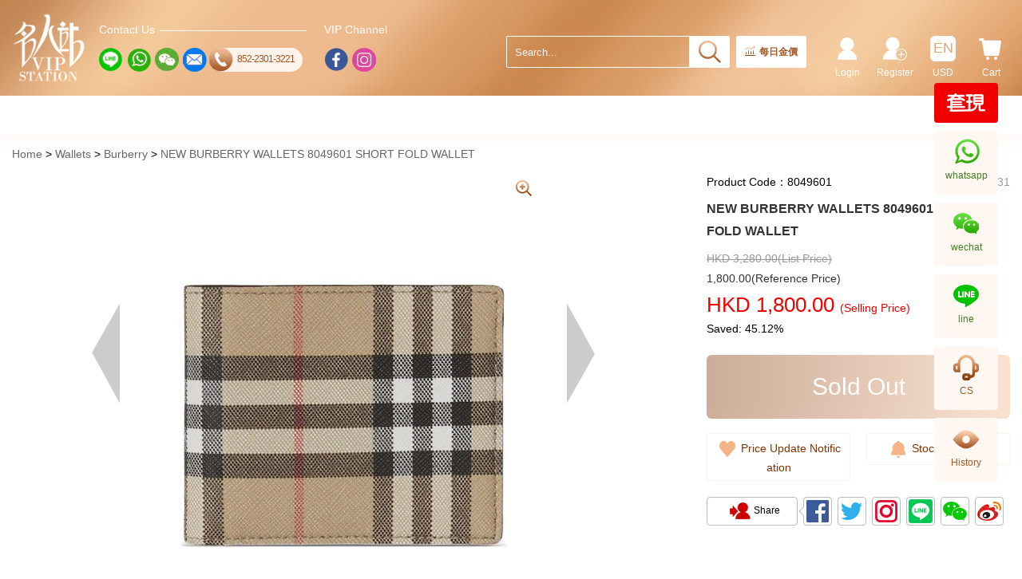

--- FILE ---
content_type: text/html; charset=utf-8
request_url: https://www.vipstation.com.hk/en/item/burberry-8049601-wallets.html
body_size: 27243
content:
<!DOCTYPE html>
<html lang="en">
<head>
    <meta http-equiv="Content-Type" content="text/html;charset=utf-8">
    <!--    <meta http-equiv="Content-Type" content="text/html; charset=utf-8" />-->
    <meta charset="utf-8" />
    <meta name="viewport" content="width=device-width, initial-scale=1, maximum-scale=1, minimum-scale=1, user-scalable=no">
    <meta http-equiv="content-script-type" content="text/javascript">

    <title>NEW BURBERRY WALLETS 8049601 SHORT FOLD WALLET</title>
    <link rel="shortcut icon" href="/favicon.ico" />

    <meta name="code" content="8049601">
    <meta name="keywords" content="8049601">
    <meta name="description" content="NEW BURBERRY WALLETS 8049601 SHORT FOLD WALLET" />

    

<link rel="canonical" href="https://www.vipstation.com.hk/en/item/burberry-8049601-wallets.html" />
<link rel="alternate" href="https://www.vipstation.com.hk/tc/item/burberry-8049601-wallets.html" hreflang="zh-hk" />
<link rel="alternate" href="https://www.vipstation.com.hk/sc/item/burberry-8049601-wallets.html" hreflang="zh-cn" />
<link rel="alternate" href="https://www.vipstation.com.hk/en/item/burberry-8049601-wallets.html" hreflang="en-hk" />
<link rel="alternate" href="https://www.vipstation.com.hk/jp/item/burberry-8049601-wallets.html" hreflang="ja-hk" />

    <script type="application/ld+json">
	{
		"@context": "https://schema.org/",
		"@type": "Product",
        "sku":"8049601",
		"name": "NEW BURBERRY WALLETS 8049601 SHORT FOLD WALLET - Celebrity standing",
		"image": "https://erp.vipstation.com.hk/images/itemimg/8049601/8049601.jpg?v=1665478328_300X300.jpg?v=1665478328",
		"description":"Style:Men,Color:KHAKI,Materials:Leather,Size:Length 11 x Width 2.5 x Height 8.5 cm,Net Weigh:0.5KG,Gross weight:1KG,Style:Short Fold Wallet",
		"brand": {
            "@type": "Brand",
            "name": "Burberry"
        },
		"offers": {
			"@type": "Offer",
			"url": "https://www.vipstation.com.hk/en/item/burberry-8049601-wallets.html",
			"priceCurrency": "HKD",
			"price": "1800",
            "priceValidUntil": "2026-01-24",
			"availability": "https://schema.org/InStock",
			"itemCondition": "https://schema.org/NewCondition"
		}
	}
    </script>

    <meta property="og:type" content="product" />
    <meta property="og:title" content="NEW BURBERRY WALLETS 8049601 SHORT FOLD WALLET" />
    <meta property="og:url" content="https://www.vipstation.com.hk/en/item/burberry-8049601-wallets.html" />
    <meta property="og:image" content="https://erp.vipstation.com.hk/images/itemimg/8049601/8049601.jpg?v=1665478328_300X300.jpg?v=1665478328" />
    <meta property="og:image:width" content="300" />
    <meta property="og:image:height" content="300" />
    <meta property="og:description" content="Style:Men,Color:KHAKI,Materials:Leather,Size:Length 11 x Width 2.5 x Height 8.5 cm,Net Weigh:0.5KG,Gross weight:1KG,Style:Short Fold Wallet" />
    <meta property="fb:app_id" content="347204432357925" />

    <link href="/bundle/css/Layout.min.css" rel="stylesheet" />
    <link type="text/css" rel="stylesheet" href="/css/v_common.min.css?v=638777809089709416" />


    
    <link href="/css/lightbox.css?v=2022" rel="stylesheet" />
    <link type="text/css" rel="stylesheet" href="/css/Item/v_Detail.min.css?v=638773570176496460" />

    <style>
        [v-cloak] {
            display: none;
        }
    </style>


    <!--[if lt IE 9]>
        <script src="~/Scripts/html5shiv.min.js"></script>
        <script src="~/Scripts/respond.min.js"></script>
    <![endif]-->
    <script type="text/javascript" src="/js/v_LoaderIE.js?v=637616611599016774"></script>


    <script type="text/javascript">
        //IE es6 auto
        Es6promise();
    </script>

    <!-- Global site tag (gtag.js) - Google Analytics -->
    <script async src="https://www.googletagmanager.com/gtag/js?id=UA-16480698-1"></script>
    <script>
        window.dataLayer = window.dataLayer || [];
        function gtag() { dataLayer.push(arguments); }
        gtag('js', new Date());

        gtag('config', 'UA-16480698-1');
    </script>

    <!-- Google Tag Manager -->
    <script>
        (function (w, d, s, l, i) {
            w[l] = w[l] || []; w[l].push({
                'gtm.start':
                    new Date().getTime(), event: 'gtm.js'
            }); var f = d.getElementsByTagName(s)[0],
                j = d.createElement(s), dl = l != 'dataLayer' ? '&l=' + l : ''; j.async = true; j.src =
                    'https://www.googletagmanager.com/gtm.js?id=' + i + dl; f.parentNode.insertBefore(j, f);
        })(window, document, 'script', 'dataLayer', 'GTM-N5SKGNR');</script>
    <!-- End Google Tag Manager -->


    <!-- Google tag (gtag.js) -->
    <script async src="https://www.googletagmanager.com/gtag/js?id=AW-1017406025"></script>
    <script>
        window.dataLayer = window.dataLayer || [];
        function gtag() { dataLayer.push(arguments); }
        gtag('js', new Date());

        gtag('config', 'AW-1017406025');
    </script>

    <script>
        window.addEventListener('DOMContentLoaded', function (event) {
            if (window.location.href.includes('orderstatus')) {
                var price = document.querySelector("body > div > div.Allcontainer > div > div.layout.orderStatus > form > div:nth-child(4) > div > p").innerText.replace(/[^\d.-]/g, '');
                var tid = document.querySelector("body > div > div.Allcontainer > div > div.layout.orderStatus > form > div:nth-child(1) > div > p").innerText;
                localStorage.setItem('tid', tid);
                localStorage.setItem('price', price);
            }
            if (window.location.href.includes('PaySuccess')) {
                var revenue = localStorage.getItem("price");
                var tid = localStorage.getItem("tid");
                gtag('event', 'conversion', {
                    'send_to': 'AW-1017406025/lHeECIrw5s4DEMnEkeUD',
                    'value': revenue,
                    'currency': 'HKD',
                    'transaction_id': tid
                });
            };


        });
    </script>
    <!--End Google tag (gtag.js) -->

</head>
<body>
    <!-- Google Tag Manager (noscript) -->
    <noscript>
        <iframe src="https://www.googletagmanager.com/ns.html?id=GTM-N5SKGNR"
                height="0" width="0" style="display:none;visibility:hidden"></iframe>
    </noscript>
    <!-- End Google Tag Manager (noscript) -->
    <div class="wrapper">
        

<div class="headerBg" v-cloak>
    <div class="header clearfix">
            <div class="header_logo">
                <a class="header_logo_a" href="/en" title="Vip Station Home">Vip Station Home</a>
            </div>

        <div class="header_socialBg">
            <div class="header_social">
                <div class="header_social_title">Contact Us</div>
                <ul class="clearfix">
                    <li>
                        <a class="soc_line" title="line" data-toggle="modal" data-target=".linePop">
                            <i></i>
                        </a>
                    </li>
                    <li>
                        <a class="soc_whatsapp" title="whatsapp" target="_blank" href="https://wa.me/85262828388?text=https%3a%2f%2fwww.vipstation.com.hk%2fen%2fitem%2fburberry-8049601-wallets.html">
                            <i></i>
                        </a>
                    </li>
                    <li>
                        <a class="soc_wechat" title="wechat" target="_blank" href="https://work.weixin.qq.com/kfid/kfc941268e61d2cdbf9">
                            <i></i>
                        </a>
                    </li>
                    <li>
                        <a class="soc_email" title="email" data-toggle="modal" data-target=".FeedbackLg">
                            <i></i>
                        </a>
                    </li>
                    <li>
                        <a class="soc_contact" href="tel:852-2301-3221" title="tel:852-2301-3221">
                            <span><i></i></span>
                            <p>852-2301-3221</p>
                        </a>
                    </li>
                </ul>
            </div>
            <div class="header_social">
                <div class="header_social_title">VIP Channel</div>
                <ul class="clearfix">
                    <li>
                        <a class="soc_facebook" title="facebook" target="_blank" href="https://www.facebook.com/VIPStation">
                            <i></i>
                        </a>
                    </li>
                    <li>
                        <a class="soc_ig" title="instagram" target="_blank" href="https://www.instagram.com/vipstationhk">
                            <i></i>
                        </a>
                    </li>
                </ul>
            </div>
        </div>
        <div class="header_R">
            <div class="header_Rgroup">
                <input type="text" autocomplete="off" placeholder="Search..." class="form-control header_Rmenu_searchText" name="keyword" id="txt_search"
                       v-on:keyup.enter="SearchPage" v-on:input="SearchTips" v-model="queryVal" v-on:focus="SearchFocus($event)" v-on:blur="SearchBlur">
                <a class="header_Rmenu_search" name="search_btn" id="btn_search" v-on:click="SearchPage"></a>
            </div>
            <div class="header_goldPrice">
                <a class="goldPrice_text" href="/en/vipjewellery-gold-price.html" v-on:mouseenter="EnterGoldPrice" v-on:mouseleave="LeaveGoldPrice"><i></i>每日金價</a>
                <div class="goldPrice_box" v-show="BL_GoldPrice" v-on:mouseenter="EnterGoldPrice" v-on:mouseleave="LeaveGoldPrice">
                    <div class="goldPrice_title">香港金價</div>
                    <div class="goldPrice_smTitle">(港幣)</div>
                    <div class="goldPrice_sellOut">賣出</div>
                    <ul class="goldPrice_list">
                        <li><label>9999/999金(克)</label><span>HKD {{GoldInfo.NO_SELL_OUT_GRAM | numberFormat2}}</span></li>
                        <li><label>9999/999金(兩)</label><span>HKD {{GoldInfo.NO_SELL_OUT_TWO | numberFormat2}}</span></li>
                        <li><label>9999金粒(克)</label><span>HKD {{GoldInfo.NO_BULLION_SELL_OUT_GRAM | numberFormat2}}</span></li>
                        <li><label>9999金粒(兩)</label><span>HKD {{GoldInfo.NO_BULLION_SELL_OUT_TWO | numberFormat2}}</span></li>
                        <li><label>足鉑金(克)</label><span>HKD {{GoldInfo.NO_FOOT_PLATINUM_SELL_GRAM | numberFormat2}}</span></li>
                        <li><label>足鉑金(兩)</label><span>HKD {{GoldInfo.NO_FOOT_PLATINUM_SELL_TWO | numberFormat2}}</span></li>
                    </ul>
                    <div class="goldPrice_date">更新時間: {{GoldInfo.DT_CREATEDATE}}</div>
                    <a class="goldPrice_btn" href="/en/vipjewellery-gold-price.html">金價資訊</a>
                    <div class="goldPrice_tips">*此金價只作參考用途</div>
                </div>
            </div>
            <div class="header_vipcoin" v-if="login_status == 1">
                <a href="/en/integral">
                    <span class="vipcoin_count">{{userInfo.NO_GENERAL}}</span>
                    <span class="vipcoin_text">VIPCOIN</span>
                </a>
            </div> 
            <ul class="header_Rmenu">
                <li class="header_Rmenu_cart">
                    <a class="hidden-xs" v-on:mouseenter="MouseenterCart()" v-on:mouseleave="MouseleaveCart()"><i></i>Cart<span class="badge" v-show="CartQty>0">{{CartQty}}</span></a>
                    <a class="visible-xs" v-on:click="XsCartClick()"><i></i>Cart<span class="badge" v-show="CartQty>0">{{CartQty}}</span></a>
                    <span class="triangle" v-show="BL_CART" v-on:mouseenter="MouseenterCart()" v-on:mouseleave="MouseleaveCart()"></span>
                    <div class="mask" v-show="BL_CART"></div>
                    <div class="cartWrap" v-show="BL_CART" v-on:mouseenter="MouseenterCart()" v-on:mouseleave="MouseleaveCart()">
                        <ul v-if="CartInfo!=null">
                            <li v-for="cart in CartInfo.LT_CARTITEMS">
                                <a class="selWrap_Img" v-bind:href="'/en/item/'+cart.ST_WEB_NAME+'.html'" v-on:click="onProductClick(cart)">
                                    <img class="img-responsive" v-bind:src="cart.ST_IMG" onerror="this.src='/images/img_common/imgDefault84.jpg'" v-bind:alt="cart.ST_NAME">
                                </a>
                                <div class="selWrap_Info">
                                    <a class="selWrap_Name" v-bind:title="cart.ST_NAME" v-bind:href="'/en/item/'+cart.ST_WEB_NAME+'.html'" v-on:click="onProductClick(cart)">{{cart.ST_NAME}}</a>
                                    <p class="selWrap_weight" v-if="cart.NO_GOLD_WEIGHT == 1">Gold Weight: {{cart.NO_WEIGHT}}</p>
                                    <p class="selWrap_Amt">x{{cart.NO_QTY}}</p>
                                    <p class="selWrap_Price">HKD {{cart.NO_PRICE | numberFormat}}</p>
                                </div>
                            </li>
                        </ul>
                        <a class="btn_to_page" href="/en/shopcart">Check Cart</a>
                        <div class="cartWrapAngles"></div>
                    </div>
                </li>

                <li class="header_Rmenu_language">
                    <a class="hidden-xs" v-on:mouseenter="MouseenterLang()" v-on:mouseleave="MouseleaveLang()"><i>{{ST_LANGICON}}</i>{{ST_CURR}}</a>
                    <a class="visible-xs" v-on:click="XsLangClick()"><i>{{ST_LANGICON}}</i>{{ST_CURR}}</a>
                    <span class="triangle" v-show="BL_Lang" v-on:mouseenter="MouseenterLang()" v-on:mouseleave="MouseleaveLang()"></span>
                    <span class="mask" v-show="BL_Lang"></span>
                    <div class="myLangBox" v-show="BL_Lang" v-on:mouseenter="MouseenterLang()" v-on:mouseleave="MouseleaveLang()">
                        <ul class="myLangBox_group clearfix">
                            <li><a v-bind:class="{'active':ST_LANG=='tc'}" v-on:click="UpdateLang('tc')"><i>繁</i>繁體中文</a></li>
                            <li><a v-bind:class="{'active':ST_LANG=='sc'}" v-on:click="UpdateLang('sc')"><i>簡</i>简体中文</a></li>
                            <li><a v-bind:class="{'active':ST_LANG=='en'}" v-on:click="UpdateLang('en')"><i>EN</i>English</a></li>
                            <li><a v-bind:class="{'active':ST_LANG=='jp'}" v-on:click="UpdateLang('jp')"><i>JP</i>日本語</a></li>
                        </ul>
                        <ul class="myLangBox_group clearfix">
                            <li><a v-bind:class="{'active':ST_CURR=='HKD'}" v-on:click="UpdateCurr('HKD')">HKD</a></li>
                            <li><a v-bind:class="{'active':ST_CURR=='RMB'}" v-on:click="UpdateCurr('RMB')">RMB</a></li>
                            <li><a v-bind:class="{'active':ST_CURR=='USD'}" v-on:click="UpdateCurr('USD')">USD</a></li>
                            <li><a v-bind:class="{'active':ST_CURR=='EUR'}" v-on:click="UpdateCurr('EUR')">EUR</a></li>
                            <li><a v-bind:class="{'active':ST_CURR=='JPY'}" v-on:click="UpdateCurr('JPY')">JPY</a></li>
                        </ul>
                        <div class="myLangBoxAngles"></div>
                    </div>
                </li>

                <li class="header_Rmenu_register">
                    <a href="/en/register" v-if="login_status == 0"><i></i>Register</a>
                    <!--<a v-if="login_status == 1" v-on:click="login_status = 0"><i class="header_Rmenu_exit"></i>登出</a>-->
                    <a href="/en/supplier" v-if="userInfo && userInfo.NO_ISWHOLESALE == 1"><i class="header_Rmenu_wholesaler"></i>Wholesale Customer Area</a>
                </li>
                <li class="header_Rmenu_user">
                    <a href="/en/login" v-if="login_status == 0"><i></i>Login</a><!-- v-on:click="login_status = 1" -->
                    <a v-if="login_status == 1" class="hidden-xs" v-on:mouseenter="MouseenterUser()" v-on:mouseleave="MouseleaveUser()"><i></i>{{userInfo.ST_NAME}}</a>
                    <a v-if="login_status == 1" class="visible-xs" v-on:click="XsUserClick()"><i></i>{{userInfo.ST_NAME}}</a>
                    <span class="triangle" v-show="BL_User" v-on:mouseenter="MouseenterUser()" v-on:mouseleave="MouseleaveUser()"></span>
                    <span class="mask" v-show="BL_User"></span>
                    <div v-if="login_status == 1" class="myPagesBox" v-show="BL_User" v-on:mouseenter="MouseenterUser()" v-on:mouseleave="MouseleaveUser()">
                        <ul class="clearfix">
                            <li class="col-sm-12"><a href="/en/order">My Orders</a></li>
                            <li class="col-sm-12"><a href="/en/account/list">My Account</a></li>
                            <li class="col-sm-12"><a href="/en/caddress/list">Saved Address</a></li>
                            <li class="col-sm-12">
                                <a class="hidden" v-bind:class="{'on':navFlag==4}">
                                    Customer Service
                                </a>
                                <ul class="subNav">
                                    <li><a href="/en/returnorrepair">Return/Repair Service</a></li>
                                    <li><a href="/en/attention">My Attention</a></li>
                                    <li><a href="/en/reminder">My Stock Reminder</a></li>
                                </ul>
                            </li>
                            <li class="col-sm-12">
                                <hr>
                                <a v-if="login_status == 1" v-on:click="GetLoginOut"><i class="myPagesBox_exit"></i>Logout</a>
                            </li>
                        </ul>
                        <div class='myPagesAngles'></div>
                    </div>
                </li>
            </ul>
        </div>

        <!--小屏的頭部菜單按鈕-->
        <a class="headerXs_btn visible-xs" v-on:click="onClickNavXs">
            <span></span>
            <span></span>
            <span></span>
        </a>
        <div class="NavXsWrapper visible-xs" v-show="navXsShow" v-bind:class="{navXsOpen:navXsShow}">
            <span class="NavXs_close" v-on:click="onClickNavXsClose"></span>
            <div class="NavXsCon">
                <ul class="catalog_listBg">

                    <li class="catalog_list" v-for="(nav,index) in navList"><a v-bind:href="nav.ST_KEY">{{nav.ST_VALUE}}</a></li>

                    <li class="catalog_list" v-for="(nav,index) in brandList" v-bind:class="{active:index == xsOLevel}">
                        <a v-on:click="CatalogClick(index)">{{nav.ST_NAME}}<span class="icon_more" v-bind:class="{'catalogRotate':xsOLevel == index}"></span></a>
                        <ul class="subCatalog_list" v-show="index == xsOLevel">
                            <li v-for="(svb_nav,index2) in nav.LT_SUBCALALOG">
                                <a v-on:click="SubCatalogClick(index,index2)">
                                    {{svb_nav.ST_NAME}}
                                    <span class="icon_more" v-show="index == xsOLevel" v-bind:class="{'catalogRotate':index == xsOLevel && index2 == xsTLevel}"></span>
                                </a>
                                <ul class="subMinCatalog_list" v-show="index == xsOLevel && index2 == xsTLevel">
                                    <li>
                                        <a v-for="(svb_min_nav,index) in svb_nav.LT_SUBCALALOG" v-if="svb_min_nav.NO_STOCK>0" v-bind:href="svb_min_nav.ST_URL">{{svb_min_nav.ST_NAME}} <i>({{svb_min_nav.NO_STOCK}})</i></a>
                                    </li>
                                </ul>
                            </li>
                        </ul>
                    </li>

                    <li class="catalog_list" v-for="(nav,index) in navFList"><a v-bind:href="nav.ST_KEY">{{nav.ST_VALUE}}</a></li>

                    <li class="catalog_list" v-for="(nav,index) in brandListL" v-bind:class="{active:index+400 == xsOLevel}">
                        <a v-on:click="CatalogClick(index+400)">{{nav.ST_NAME}}<span class="icon_more" v-bind:class="{'catalogRotate':xsOLevel == index+400}"></span></a>
                        <ul class="subCatalog_list" v-show="index+400 == xsOLevel">
                            <li v-for="(svb_nav,index2) in nav.LT_SUBCALALOG">
                                <a v-on:click="SubCatalogClick(index+400,index2)">
                                    {{svb_nav.ST_NAME}}
                                    <span class="icon_more" v-show="index+400 == xsOLevel" v-bind:class="{'catalogRotate':index+400 == xsOLevel && index2 == xsTLevel}"></span>
                                </a>
                                <ul class="subMinCatalog_list" v-show="index+400 == xsOLevel && index2 == xsTLevel">
                                    <li>
                                        <a v-for="(svb_min_nav,index) in svb_nav.LT_SUBCALALOG" v-if="svb_min_nav.NO_STOCK>0" v-bind:href="svb_min_nav.ST_URL">{{svb_min_nav.ST_NAME}} <i>({{svb_min_nav.NO_STOCK}})</i></a>
                                    </li>
                                </ul>
                            </li>
                        </ul>
                    </li>

                    <li class="catalog_list" v-for="(nav,index) in navTList"><a v-bind:href="nav.ST_KEY">{{nav.ST_VALUE}}</a></li>
                </ul>
            </div>
        </div>
        <div class="NavXs_mask" v-show="navXsShow" v-on:click="onClickNavXsClose"></div>
    </div>

    <!--菜单-->
     <!--導航-->
<div class="ColumnNav2Bg">
    <div class="ColumnNav2">
        <div class="ColumnNav2_div">
            <ul class="ColumnNav2_ul">
                <li v-for="(nav,index) in navList" v-bind:class="{active:index + 100 == bgOLevel}"
                    v-on:mouseover="brandMouseover(index+100,false)"
                    v-on:mouseout="brandMouseout(true)">
                    <a class="title" v-bind:href="nav.ST_KEY">{{nav.ST_VALUE}}</a>
                </li>

                <li v-for="(brand,index) in brandList" v-bind:class="{active:index == bgOLevel}"
                    v-on:mouseover="brandMouseover(index,true)"
                    v-on:mouseout="brandMouseout(true)">
                    <a class="title" v-bind:href="brand.ST_LINK">{{brand.ST_NAME}}</a>
                </li>

                <li v-for="(nav,index) in navFList" v-bind:class="{active:index + 300 == bgOLevel}"
                    v-on:mouseover="brandMouseover(index+300,false)"
                    v-on:mouseout="brandMouseout(true)">
                    <a class="title" v-bind:href="nav.ST_KEY">{{nav.ST_VALUE}}</a>
                </li>

                <li v-for="(brand,index) in brandListL" v-bind:class="{active:index+400 == bgOLevel}"
                    v-on:mouseover="brandMouseover(index+400,true)"
                    v-on:mouseout="brandMouseout(true)">
                    <a class="title" v-bind:href="brand.ST_LINK">{{brand.ST_NAME}}</a>
                </li>

                <li v-for="(nav,index) in navTList" v-bind:class="{active:index + 200 == bgOLevel}"
                    v-on:mouseover="brandMouseover(index+200,false)"
                    v-on:mouseout="brandMouseout(true)">
                    <a class="title" v-bind:href="nav.ST_KEY">{{nav.ST_VALUE}}</a>
                </li>
            </ul>
            <a class="btn_nav btn_nav_prev hide"></a>
            <a class="btn_nav btn_nav_next hide"></a>
        </div>
    </div>
</div>
<div class="Level2">
    <div class="Level2_pane" v-for="(brand,index) in brandList" v-show="index == bgOLevel"
         v-on:mouseover="brandMouseover(index,true)"
         v-on:mouseout="brandMouseout(false)">
        <div class="Level2_layout" v-show="brand.LT_SUBCALALOG">
            <ul class="Level2_layout_title">
                <li v-for="(subBrand,sub_index) in brand.LT_SUBCALALOG" v-bind:class="{active:sub_index == bgTLevel}"
                    v-on:mouseover="subBrandMouseover(index,sub_index)">
                    <a>{{subBrand.ST_NAME}}</a>
                </li>
            </ul>
            <div class="Level2_layout_brand">
                <dl v-for="(subBrand,sub_index) in brand.LT_SUBCALALOG" v-if="bgTLevel == sub_index">
                    <dt>Featured Brands</dt>
                    <dd>
                        <a class="col-sm-6" v-for="(sub2_brand,index) in subBrand.LT_SUBCALALOG" v-if="sub2_brand.NO_STOCK>0"
                           v-bind:href="sub2_brand.ST_URL" v-bind:title="sub2_brand.ST_NAME">{{sub2_brand.ST_NAME}} <i>({{sub2_brand.NO_STOCK}})</i></a>
                    </dd>
                </dl>
            </div>

        </div>
    </div>

    <div class="Level2_pane" v-for="(brand,index) in brandListL" v-show="index+400 == bgOLevel"
         v-on:mouseover="brandMouseover(index+400,true)"
         v-on:mouseout="brandMouseout(false)">
        <div class="Level2_layout" v-show="brand.LT_SUBCALALOG">
            <ul class="Level2_layout_title">
                <li v-for="(subBrand,sub_index) in brand.LT_SUBCALALOG" v-bind:class="{active:sub_index == bgTLevel}"
                    v-on:mouseover="subBrandMouseover(index,sub_index)">
                    <a>{{subBrand.ST_NAME}}</a>
                </li>
            </ul>
            <div class="Level2_layout_brand">
                <dl v-for="(subBrand,sub_index) in brand.LT_SUBCALALOG" v-if="bgTLevel == sub_index">
                    <dt>Featured Brands</dt>
                    <dd>
                        <a class="col-sm-6" v-for="(sub2_brand,index) in subBrand.LT_SUBCALALOG" v-if="sub2_brand.NO_STOCK>0"
                           v-bind:href="sub2_brand.ST_URL" v-bind:title="sub2_brand.ST_NAME">{{sub2_brand.ST_NAME}} <i>({{sub2_brand.NO_STOCK}})</i></a>
                    </dd>
                </dl>
            </div>

        </div>
    </div>
</div>
<div class="ColumnNav2_mask" v-show="bgMaskLayer"></div>

    <!-- modal--Feedback -->
    <div class="modal fade FeedbackLg" data-backdrop="static">
        <div class="modal-dialog">
            <div class="modal-content">
                <div class="modal-header">
                    <a class="close" onclick="closeFeedback()"><span aria-hidden="true">&times;</span></a>
                    <span class="Feedback_title">Feedback</span>
                </div>
                <div class="modal-body clearfix">
                    <div class="Feedback_prompt">Dear User:In order to provide you with better service, we want to know your use of the page. Thanks for your cooperation and support!</div>
                    <div>
                        <div class="form-group">
                            <label class="control-label">Feedback Content&#xFF1A;<i> *</i></label>
                            <div>
                                <div class="RemarkBox">
                                    <textarea class="form-control RemarkCon" rows="6" placeholder="Feedback Content" maxlength="500" v-model="FeedbackInfo.ST_CONTENT"></textarea>
                                    <span class="RemarkNum">{{500 - FeedbackInfo.ST_CONTENT.length}}</span>
                                </div>
                            </div>
                        </div>
                        <div class="form-group">
                            <label class="control-label">Contact Type&#xFF1A;<i> *</i></label>
                            <div>
                                <input type="text" class="form-control" id="txtContact" placeholder="Contact Type" v-model="FeedbackInfo.ST_CONTACT">
                            </div>
                        </div>
                        <div class="form-group">
                            <label class="control-label">verification code：<i> *</i></label>

                            <a v-if="verifyid==null||verifyid.length==0" style="color:red;cursor:pointer;margin-left:15px;" v-on:click="OpenVerify()">未验证</a>
                            <a v-else style="color:green;margin-left:15px;">验证成功</a>


                        </div>
                        <div class="form-group">
                            <div>
                                <a class="mod_save" v-bind:class="{active:FeedbackInfo.ST_CONTENT.length>0}" v-bind:disabled="FeedbackInfo.ST_CONTENT.length<0" v-on:click="feedback_save">Submit</a>
                            </div>
                        </div>
                    </div>
                </div>
            </div>
        </div>
    </div>

    <!-- modal--wechatPop -->
    <div class="modal fade wechatPop">
        <div class="modal-dialog modal-sm">
            <div class="Pop_panel_title">WeChat</div>
            <div class="modal-content">
                <!--                <button type="button" class="close" data-dismiss="modal" aria-label="Close"><span aria-hidden="true">&times;</span></button>-->
                <div class="Pop_panel">
                    <img class="img-responsive" src="/images/img_common/social_wechat_img.jpg?v=20230728" alt="">
                </div>
            </div>
        </div>
    </div>

    <!-- modal--linePop -->
    <div class="modal fade linePop">
        <div class="modal-dialog modal-sm">
            <div class="Pop_panel_title">Line</div>
            <div class="modal-content">
                <!--                <button type="button" class="close" data-dismiss="modal" aria-label="Close"><span aria-hidden="true">&times;</span></button>-->
                <div class="Pop_panel">
                    <img class="img-responsive" src="/images/img_common/social_line_img.jpg?v=20220120" alt="">
                    <a>LINE ID: dave_vipgroup</a>
                </div>
            </div>
        </div>
    </div>

</div>

        <div class="Allcontainer">
            


<!--main-->
<!--Loading-->
<div id="Loading">
    <span></span>
</div>

<div class="mainFull vueMain" v-cloak>
    <div class="clearfix">

        <!--面包屑导航-->
        <ul id="breadcrumb_area">
            <li v-for="item in crumb">
                <a v-on:click="Gophone($event,item.ST_KEY)" v-bind:href="item.ST_KEY">{{item.ST_VALUE}}</a>
            </li>
        </ul>

        <!--左邊框架-->
        <div class="leftFrame">
            <!--產品預覽-->
            <div class="viwer">
    <a class="viwer_btnLeft"><img class="img-responsive" src="/images/img_Products/img_Detailed/viwer_btnLeft.png" alt="prev"></a>
    <a class="viwer_btnRight"><img class="img-responsive" src="/images/img_Products/img_Detailed/viwer_btnRight.png" alt="next"></a>
    <a class="viwer_btnZoom"></a>
    <div class="viwer_midImg">
        <ul v-if="(imgList && imgList.length > 0) || (videoList && videoList.length > 0)">
            <li v-for="(item,index) in imgList" v-if="index!=1">
                <a class="viwer_midImg_item" data-lightbox="product" v-bind:href="item">
                    <img class="img-responsive" src="/images/img_common/imgDefault500.jpg" v-bind:data-src="item" alt="Carousel">
                </a>
            </li>
            <li v-for="viwer in videoList">
                <a class="viwer_midImg_item">
                    <video class="img-responsive" controls style="width: 100%;max-height: 100%;margin: 0 auto;">
                        <source v-bind:src="viwer" type="video/mp4">
                    </video>
                </a>
            </li>
        </ul>
        <ul v-else>
            <li>
                <a href="javascript:void(0);">
                    <img class="img-responsive" src="/images/img_common/imgDefault500.jpg" alt="Carousel">
                </a>
            </li>
        </ul>
    </div>
    <div class="viwer_thumbImg">
        <ul class="clearfix" v-if="(imgList && imgList.length > 0) || (videoList && videoList.length > 0)">
            <li v-for="(item_sm,index) in imgList" v-if="index!=1">
                <img class="img-responsive" src="/images/img_common/imgDefault88.jpg" v-bind:data-src="item_sm" alt="thumbnail">
            </li>
            <li v-for="viwer_sm in videoList">
                <video class="img-responsive" controls style="width: 100%;max-height: 100%;margin: 0 auto;">
                    <source v-bind:src="viwer_sm" type="video/mp4">
                </video>
            </li>
        </ul>
        <ul class="clearfix" v-else>
            <li>
                <a href="javascript:void(0);">
                    <img class="img-responsive" src="/images/img_common/imgDefault88.jpg" alt="Carousel">
                </a>
            </li>
        </ul>
    </div>
</div>
            <!--小屏右邊框架-->
            <div class="rightFrame visible-xs">
                <!--貨品信息-價格-->
                <div class="product_info">
    <div class="product_info_model">Product Code：{{item_model.ST_CODE}} <i class="product_info_browse" title="Previewed" v-if="item_model.NO_PREVIEWED!=null&&item_model.NO_PREVIEWED>0">{{item_model.NO_PREVIEWED}}</i></div>
    <h1 class="product_info_name">{{item_model.ST_NAME}}</h1>
    <!--是否限時搶購-->
    <div class="product_info_limit" v-if="item_model.NO_ISTL==1">
        <span class="TimeWaiting" v-if="no_state==0" v-html="datecontent"></span>
        <span class="TimeStart" v-if="no_state==1" v-html="datecontent"></span>
        <span class="TimeEnd" v-if="no_state==2" v-html="datecontent"></span>
    </div>
    <div class="product_info_coin" v-if="item_model.NO_ISINTEGRAL == 0">This item is not available for VIP Coin !</div>

    <!--原價 參考價-->
    <div class="product_info_originalPrice">
        <del v-if="isShowinstallment&&item_model.NO_LISTPRICE!=null&&item_model.NO_LISTPRICE!=0">{{item_model.ST_DEFAULTCURR}} {{item_model.NO_LISTPRICE | numberFormat}}(List Price)</del>
        <div class="refPrice" v-if="item_model.ST_DEFAULTCURR != item_model.ST_REFERENCECURR&&item_model.NO_REFERENCEPRICE != 0&&item_model.NO_REFERENCEPRICE !=null">
            {{item_model.ST_REFERENCECURR}} {{item_model.NO_REFERENCEPRICE | numberFormat}}(Reference Price)
        </div>
    </div>

    <!--限時價格-->
    <div class="product_info_timeLimitedPrice" v-bind:class="{disabled:no_state==0,del:no_state==2}"
         v-if="item_model.NO_ISTL == 1&&item_model.NO_TL_PRICE!=null&&item_model.NO_TL_PRICE!=0">
        {{item_model.ST_DEFAULTCURR}} {{item_model.NO_TL_PRICE | numberFormat}} <span>(Flash Sale Price)</span>
    </div>

    <!--批發價-->
    <div class="product_info_wholesalePrice" v-if="item_model.NO_GOLD_WEIGHT == 0&&item_model.NO_WHOLESALEPRICE != null&&item_model.NO_WHOLESALEPRICE != 0">
        {{item_model.ST_DEFAULTCURR}} {{item_model.NO_WHOLESALEPRICE | numberFormat}} <span>(Whole Sale Price)</span>
    </div>

    <!--現價-->
    <div class="product_info_presentPrice" v-if="item_model.NO_SELLPRICE != null&&item_model.NO_SELLPRICE != 0&&(item_model.NO_ISTL != 1||item_model.NO_TL_PRICE==null||item_model.NO_TL_PRICE==0)">
        {{item_model.ST_DEFAULTCURR}} {{item_model.NO_SELLPRICE | numberFormat}}
        <span>(Selling Price)</span>
        <span class="saveMoney">Saved: {{item_model.ST_THRIFT}}</span>
    </div>
    <div class="product_info_no" v-if="item_model.NO_SELLPRICE != null&&item_model.NO_SELLPRICE == 0">
        {{item_model.ST_PRICETIPS}}
    </div>

</div>
                <!--貨品信息-金重-->
                <!--金規格 -->
<div class="product_specs" v-if="item_model.NO_GOLD_WEIGHT == 1">
    <ul class="product_specs_price">
        <li class="product_specs_priceLi"><label>金</label><span>{{item_model.NO_GOLD}}</span></li>
        <li class="product_specs_priceLi"><label>佣金</label><span>{{item_model.NO_COMMISSION}}</span></li>
        <li class="product_specs_priceLi"><label>人工</label><span>{{item_model.NO_LABOUR}}</span></li>
    </ul>
    <div class="product_specs_title">金重</div>
    <ul class="product_weight">
        <li v-for="(item,index) in item_model.SUBITEMSINFO" v-bind:class="{active:item.NO_WEIGHT==item_model.NO_WEIGHT, 'disabled':item.NO_ISSTOCK == 0}"
             v-on:click="ChooseWeight(index)">{{item.NO_WEIGHT}}</li>
    </ul>
</div>
                <!--分期付款信息-->
                <!--分期付款-->
<div class="product_hirePurchase" v-if="isShowinstallment && item_model.NO_INSTALLMENT==1 && item_model.NO_SELLPRICE != null && item_model.NO_SELLPRICE != 0">
    <table class="table">
        <caption>HK Only Installment<span>In-Store Purchase Only</span></caption>
        <thead>
            <tr>
                <th width="35%">Installment Amount</th>
                <th width="12%"></th>
                <th>Terms</th>
                <th width="34%" style="padding-left: 20px;">Stores Accepting Installment</th>
            </tr>
        </thead>
        <tbody>
            <tr>
                <td><span class="price">{{item_model.PURCHASEINFO[0].NO_AMT}}</span></td>
                <td class="table_x">x</td>
                <td>{{item_model.PURCHASEINFO[0].NO_INSTALLMENT}}</td>
                <td rowspan="5" style="border-left: 1px solid #e5e5e5;padding-left: 20px;">
                    <a href="/en/info/Contact%20Us" target="_blank" style="text-decoration: underline;">Shop Info</a>

                </td>
            </tr>
            <tr>
                <td><span class="price">{{item_model.PURCHASEINFO[1].NO_AMT}}</span></td>
                <td class="table_x">x</td>
                <td>{{item_model.PURCHASEINFO[1].NO_INSTALLMENT}}</td>
            </tr>
            <tr>
                <td><span class="price">{{item_model.PURCHASEINFO[2].NO_AMT}}</span></td>
                <td class="table_x">x</td>
                <td>{{item_model.PURCHASEINFO[2].NO_INSTALLMENT}}</td>
            </tr>
            <tr>
                <td><span class="price">{{item_model.PURCHASEINFO[3].NO_AMT}}</span></td>
                <td class="table_x">x</td>
                <td>{{item_model.PURCHASEINFO[3].NO_INSTALLMENT}}</td>
            </tr>
            <tr>
                <td><span class="price">{{item_model.PURCHASEINFO[4].NO_AMT}}</span></td>
                <td class="table_x">x</td>
                <td>{{item_model.PURCHASEINFO[4].NO_INSTALLMENT}}</td>
            </tr>
        </tbody>
    </table>
</div>
                <!--加入購物車，關注，有貨提醒-->
                <div class="product_cart">
    <a class="product_cart_btn" v-if="item_model.NO_ISSTOCK == 1 && item_model.NO_SELLPRICE != 0" v-on:click="AddCart(item_model.ST_CODE,item_model)">
        <i></i>Add to cart
    </a>
    <a class="product_cart_red" v-else-if="item_model.NO_ISSTOCK == 1 && item_model.NO_SELLPRICE == 0 && item_model.NO_ATTENTION == 0"
       v-on:click="attentionClick(item_model.ST_CODE,item_model,1)">Price Updateing</a>
    <a class="product_cart_red" v-else-if="item_model.NO_ISSTOCK == 1 && item_model.NO_SELLPRICE == 0 && item_model.NO_ATTENTION == 1">Price Updateing</a>
    <a class="product_cart_no" v-else >Sold Out</a>
    <ul class="product_cart_tool">
        <li v-if="item_model.NO_ATTENTION == 0">
            <a v-bind:class="{'on' : item_model.NO_ATTENTION==1}" v-on:click="attentionClick(item_model.ST_CODE,item_model,1)"><i></i>Price Update Notification</a>
        </li>
        <li v-if="item_model.NO_ATTENTION == 1">
            <a class="on" v-on:click="attentionClick(item_model.ST_CODE,item_model,0)"><i></i>Price Update Notification</a>
        </li>
        <li v-if="item_model.NO_REMINDER == 0">
            <a v-bind:class="{'on' : item_model.NO_REMINDER==1}" v-on:click="reminderClick()"><i></i>Stock reminder</a>
        </li>
    </ul>
    <!--分享-->
    

<ul class="product_cart_share">
    <li>
        <a class="share_share">
           <i></i>Share
        </a>
    </li>
    <li>
        <a class="share_facebook" title="Share on Facebook" v-on:click="shareToFacebook(price,'https://www.vipstation.com.hk/en/item/burberry-8049601-wallets.html')">
            <i></i>
        </a>
    </li>
    <li>
        <a class="share_twitter" title="Share on Twitter" v-on:click="shareToTwitter(price,'https://www.vipstation.com.hk/en/item/burberry-8049601-wallets.html','https://erp.vipstation.com.hk/images/itemimg/8049601/8049601.jpg?v=1665478328_300X300.jpg?v=1665478328')">
            <i></i>
        </a>
    </li>
    <li>
        <a class="share_ig" title="分享到instagram" target="_blank" href="https://www.instagram.com/vipstationhk">
            <i></i>
        </a>
    </li>
    <li>
        <a class="share_line">
            <div class="line-it-button" data-lang="zh_Hant" data-type="share-b" data-ver="3" data-url="https://www.vipstation.com.hk/en/item/burberry-8049601-wallets.html" data-color="default" data-size="small" data-count="false" style="display: none;"></div>
        </a>
    </li>
    <li>
        <a class="share_wechat" title="分享到Wechat">
            <i></i>
            <div class="QrcodeBox">
                <h4>Share to your frends</h4>
                <div class="share_Qrcode"></div>
            </div>
        </a>
    </li>
    <li>
        <a class="share_sina" title="Share on Sina Weibo" v-on:click="shareToSina(price,'https://erp.vipstation.com.hk/images/itemimg/8049601/8049601.jpg?v=1665478328_300X300.jpg?v=1665478328')">
            <i></i>
        </a>
    </li>
</ul>
</div>
                <!--推薦-->
                <div class="product_recommend visible-xs swiper_recommendXs">
                    <h2 class="product_recommend_title">Related Products</h2>
<div class="goods_layout swiper-container">
    <ul class="swiper-wrapper">
        <li class="col-sm-12 col-xs-4 swiper-slide" v-for="item in recommend">
            <a class="goods_layout_item" v-bind:href="'/en/item/'+item.ST_WEB_NAME+'.html'" v-on:click="onProductClick(item)">
                <span class="goods_layout_item_pic">
                    <img class="img-responsive" v-bind:data-src="item.ST_IMG" src="/images/img_common/imgDefault200.jpg" v-bind:alt="item.ST_NAME" onerror="this.src='/Images/NO_IMAGE_AVAILABLE.jpg'">
                    <span class="goods_layout_item_soldOut" v-if="item.NO_ISSTOCK == 0">Sold Out</span>
                </span>
            </a>
            <span class="goods_layout_item_name">
                <a class="goods_layout_item_name_a" v-bind:title="item.ST_NAME" v-bind:href="'/en/item/'+item.ST_WEB_NAME+'.html'" v-on:click="onProductClick(item)">
                    {{item.ST_NAME}}
                </a>
            </span>
            <span class="goods_layout_item_model" v-if="isShowItemCode">Product Code：{{item.ST_CODE}}</span>
            <span class="goods_layout_item_price" v-if="item.NO_PRICE==0">{{item.ST_PRICETIPS}}</span>
            <span class="goods_layout_item_price" v-else>{{item.ST_CURR}} {{item.NO_PRICE|numberFormat}}</span>
        </li>
    </ul>
    <span class="swiper-button-prev"></span>
    <span class="swiper-button-next"></span>
</div>

                </div>
            </div>
            <!--商品屬性-->
            
<!--產品福利圖-->

<div class="Area Information" v-show="item_model.ST_ADVERTISING && item_model.ST_ADVERTISING!=''">
    <h2 class="Area_title">Product Information</h2>
    <div class="Information_layout" v-html="item_model.ST_ADVERTISING"></div>
</div>


<!--商品名稱-->
<div class="Area Name">
    <h2 class="Area_title">Item Name</h2>
    <table class="Name_layout">
        <tr>
            <th>Brand <i>:</i></th>
            <td>{{item_model.ST_WEB_SUBCATALOG}}</td>
        </tr>
        <tr>
            <th class="border_white">Product Name <i>:</i></th>
            <td>{{item_model.ST_NAME}}</td>
        </tr>
        <tr>
            <th class="border_white">Product Code<i>:</i></th>
            <td v-if="item_model.ST_TYPE!=null&&item_model.ST_TYPE!=''">{{item_model.ST_TYPE}}</td>
            <td v-else>{{item_model.ST_CODE}}</td>
        </tr>
    </table>
</div>
<!--商品參數-->
<div class="Area details">
    <h2 class="Area_title">Item Info</h2>
    <div class="details_layout">
        <div class="col-sm-6" v-for="item in item_model.ST_PRODETAILS">
            <div class="details_layout_item">
                <label>{{item.ST_KEY}}<i>：</i></label><span>{{item.ST_VALUE}}</span>
            </div>
        </div>

        <div class="col-sm-6 details_layout_cert" v-if="(item_model.ST_VIDEO!=null&&item_model.ST_VIDEO!='')||(item_model.ST_PDF!=null && item_model.ST_PDF!='')">
            <div class="details_layout_item">
                <label>Video &amp; Certificate<i>：</i></label>

                <a target="_blank" v-if="item_model.ST_VIDEO!=null&&item_model.ST_VIDEO!=''">
                    <img class="cert_img" src="/images/img_Products/img_Detailed/icon_video.png" alt="icon_video" />
                </a>

                <a target="_blank" v-if="item_model.ST_PDF!=null&&item_model.ST_PDF!=''">
                    <img class="cert_img" src="/images/img_Products/img_Detailed/icon_certicicate.png" alt="icon_certicicate" />
                </a>
            </div>
        </div>

    </div>

    <!--鑽石pdf-->
    <div class="pdf_layout" v-if="!BL_IE&&item_model.ST_PDF!=null&&item_model.ST_PDF!=''">
        <iframe v-bind:src="item_model.ST_PDF" width="100%" height="460" style="border: 0;"></iframe>
    </div>

    <!--商品等級-->
</div>
            <!--貨品現存位置-->
            <div class="Area position">
    <h2 class="Area_title">Stock</h2>
    <div class="position_layout">
        <ul class="position_layout_title clearfix hidden-xs">
            <li class="po1">&nbsp;</li>
            <li class="po2">Shop name</li>
            <li class="po3">Detail</li>
            <li class="po4">Map</li>
        </ul>
        <ul class="position_layout_con clearfix" v-for="pos in item_model.ST_LOC">
            <li class="po1 position_layout_img"><img class="img-responsive" src="/images/img_common/imgDefault96.jpg" v-bind:data-src="pos.ST_IMG" v-bind:alt="pos.ST_NAME"></li>
            <li class="po2 position_layout_name">{{pos.ST_NAME? pos.ST_NAME : '&nbsp;'}}</li>
            <li class="po3 position_layout_info">
                <span>Address：{{pos.ST_ADDRESS}}</span><br>
                <span>Phone No.：{{pos.ST_TEL}}</span><br>
                <span> Business Hours: {{pos.ST_BUSINESSHOURS}}</span>
            </li>
            <li class="po4 position_layout_map" data-toggle="modal" data-target=".positionMapWrapper" v-if="pos.ST_TEXT!=null">
                <img src="/images/img_Products/img_Detailed/icon_position_map.png" class="img-responsive" alt="icon_map">
                <span id="st_text" class="hidden">{{pos.ST_TEXT}}</span>
            </li>
        </ul>
    </div>
</div>


        </div>
        <!--大屏右邊框架-->
        <div class="rightFrame hidden-xs">
            <!--貨品信息-價格-->
            <div class="product_info">
    <div class="product_info_model">Product Code：{{item_model.ST_CODE}} <i class="product_info_browse" title="Previewed" v-if="item_model.NO_PREVIEWED!=null&&item_model.NO_PREVIEWED>0">{{item_model.NO_PREVIEWED}}</i></div>
    <h1 class="product_info_name">{{item_model.ST_NAME}}</h1>
    <!--是否限時搶購-->
    <div class="product_info_limit" v-if="item_model.NO_ISTL==1">
        <span class="TimeWaiting" v-if="no_state==0" v-html="datecontent"></span>
        <span class="TimeStart" v-if="no_state==1" v-html="datecontent"></span>
        <span class="TimeEnd" v-if="no_state==2" v-html="datecontent"></span>
    </div>
    <div class="product_info_coin" v-if="item_model.NO_ISINTEGRAL == 0">This item is not available for VIP Coin !</div>

    <!--原價 參考價-->
    <div class="product_info_originalPrice">
        <del v-if="isShowinstallment&&item_model.NO_LISTPRICE!=null&&item_model.NO_LISTPRICE!=0">{{item_model.ST_DEFAULTCURR}} {{item_model.NO_LISTPRICE | numberFormat}}(List Price)</del>
        <div class="refPrice" v-if="item_model.ST_DEFAULTCURR != item_model.ST_REFERENCECURR&&item_model.NO_REFERENCEPRICE != 0&&item_model.NO_REFERENCEPRICE !=null">
            {{item_model.ST_REFERENCECURR}} {{item_model.NO_REFERENCEPRICE | numberFormat}}(Reference Price)
        </div>
    </div>

    <!--限時價格-->
    <div class="product_info_timeLimitedPrice" v-bind:class="{disabled:no_state==0,del:no_state==2}"
         v-if="item_model.NO_ISTL == 1&&item_model.NO_TL_PRICE!=null&&item_model.NO_TL_PRICE!=0">
        {{item_model.ST_DEFAULTCURR}} {{item_model.NO_TL_PRICE | numberFormat}} <span>(Flash Sale Price)</span>
    </div>

    <!--批發價-->
    <div class="product_info_wholesalePrice" v-if="item_model.NO_GOLD_WEIGHT == 0&&item_model.NO_WHOLESALEPRICE != null&&item_model.NO_WHOLESALEPRICE != 0">
        {{item_model.ST_DEFAULTCURR}} {{item_model.NO_WHOLESALEPRICE | numberFormat}} <span>(Whole Sale Price)</span>
    </div>

    <!--現價-->
    <div class="product_info_presentPrice" v-if="item_model.NO_SELLPRICE != null&&item_model.NO_SELLPRICE != 0&&(item_model.NO_ISTL != 1||item_model.NO_TL_PRICE==null||item_model.NO_TL_PRICE==0)">
        {{item_model.ST_DEFAULTCURR}} {{item_model.NO_SELLPRICE | numberFormat}}
        <span>(Selling Price)</span>
        <span class="saveMoney">Saved: {{item_model.ST_THRIFT}}</span>
    </div>
    <div class="product_info_no" v-if="item_model.NO_SELLPRICE != null&&item_model.NO_SELLPRICE == 0">
        {{item_model.ST_PRICETIPS}}
    </div>

</div>
            <!--貨品信息-金重-->
            <!--金規格 -->
<div class="product_specs" v-if="item_model.NO_GOLD_WEIGHT == 1">
    <ul class="product_specs_price">
        <li class="product_specs_priceLi"><label>金</label><span>{{item_model.NO_GOLD}}</span></li>
        <li class="product_specs_priceLi"><label>佣金</label><span>{{item_model.NO_COMMISSION}}</span></li>
        <li class="product_specs_priceLi"><label>人工</label><span>{{item_model.NO_LABOUR}}</span></li>
    </ul>
    <div class="product_specs_title">金重</div>
    <ul class="product_weight">
        <li v-for="(item,index) in item_model.SUBITEMSINFO" v-bind:class="{active:item.NO_WEIGHT==item_model.NO_WEIGHT, 'disabled':item.NO_ISSTOCK == 0}"
             v-on:click="ChooseWeight(index)">{{item.NO_WEIGHT}}</li>
    </ul>
</div>
            <!--分期付款信息-->
            <!--分期付款-->
<div class="product_hirePurchase" v-if="isShowinstallment && item_model.NO_INSTALLMENT==1 && item_model.NO_SELLPRICE != null && item_model.NO_SELLPRICE != 0">
    <table class="table">
        <caption>HK Only Installment<span>In-Store Purchase Only</span></caption>
        <thead>
            <tr>
                <th width="35%">Installment Amount</th>
                <th width="12%"></th>
                <th>Terms</th>
                <th width="34%" style="padding-left: 20px;">Stores Accepting Installment</th>
            </tr>
        </thead>
        <tbody>
            <tr>
                <td><span class="price">{{item_model.PURCHASEINFO[0].NO_AMT}}</span></td>
                <td class="table_x">x</td>
                <td>{{item_model.PURCHASEINFO[0].NO_INSTALLMENT}}</td>
                <td rowspan="5" style="border-left: 1px solid #e5e5e5;padding-left: 20px;">
                    <a href="/en/info/Contact%20Us" target="_blank" style="text-decoration: underline;">Shop Info</a>

                </td>
            </tr>
            <tr>
                <td><span class="price">{{item_model.PURCHASEINFO[1].NO_AMT}}</span></td>
                <td class="table_x">x</td>
                <td>{{item_model.PURCHASEINFO[1].NO_INSTALLMENT}}</td>
            </tr>
            <tr>
                <td><span class="price">{{item_model.PURCHASEINFO[2].NO_AMT}}</span></td>
                <td class="table_x">x</td>
                <td>{{item_model.PURCHASEINFO[2].NO_INSTALLMENT}}</td>
            </tr>
            <tr>
                <td><span class="price">{{item_model.PURCHASEINFO[3].NO_AMT}}</span></td>
                <td class="table_x">x</td>
                <td>{{item_model.PURCHASEINFO[3].NO_INSTALLMENT}}</td>
            </tr>
            <tr>
                <td><span class="price">{{item_model.PURCHASEINFO[4].NO_AMT}}</span></td>
                <td class="table_x">x</td>
                <td>{{item_model.PURCHASEINFO[4].NO_INSTALLMENT}}</td>
            </tr>
        </tbody>
    </table>
</div>
            <!--加入購物車，關注，有貨提醒-->
            <div class="product_cart">
    <a class="product_cart_btn" v-if="item_model.NO_ISSTOCK == 1 && item_model.NO_SELLPRICE != 0" v-on:click="AddCart(item_model.ST_CODE,item_model)">
        <i></i>Add to cart
    </a>
    <a class="product_cart_red" v-else-if="item_model.NO_ISSTOCK == 1 && item_model.NO_SELLPRICE == 0 && item_model.NO_ATTENTION == 0"
       v-on:click="attentionClick(item_model.ST_CODE,item_model,1)">Price Updateing</a>
    <a class="product_cart_red" v-else-if="item_model.NO_ISSTOCK == 1 && item_model.NO_SELLPRICE == 0 && item_model.NO_ATTENTION == 1">Price Updateing</a>
    <a class="product_cart_no" v-else >Sold Out</a>
    <ul class="product_cart_tool">
        <li v-if="item_model.NO_ATTENTION == 0">
            <a v-bind:class="{'on' : item_model.NO_ATTENTION==1}" v-on:click="attentionClick(item_model.ST_CODE,item_model,1)"><i></i>Price Update Notification</a>
        </li>
        <li v-if="item_model.NO_ATTENTION == 1">
            <a class="on" v-on:click="attentionClick(item_model.ST_CODE,item_model,0)"><i></i>Price Update Notification</a>
        </li>
        <li v-if="item_model.NO_REMINDER == 0">
            <a v-bind:class="{'on' : item_model.NO_REMINDER==1}" v-on:click="reminderClick()"><i></i>Stock reminder</a>
        </li>
    </ul>
    <!--分享-->
    

<ul class="product_cart_share">
    <li>
        <a class="share_share">
           <i></i>Share
        </a>
    </li>
    <li>
        <a class="share_facebook" title="Share on Facebook" v-on:click="shareToFacebook(price,'https://www.vipstation.com.hk/en/item/burberry-8049601-wallets.html')">
            <i></i>
        </a>
    </li>
    <li>
        <a class="share_twitter" title="Share on Twitter" v-on:click="shareToTwitter(price,'https://www.vipstation.com.hk/en/item/burberry-8049601-wallets.html','https://erp.vipstation.com.hk/images/itemimg/8049601/8049601.jpg?v=1665478328_300X300.jpg?v=1665478328')">
            <i></i>
        </a>
    </li>
    <li>
        <a class="share_ig" title="分享到instagram" target="_blank" href="https://www.instagram.com/vipstationhk">
            <i></i>
        </a>
    </li>
    <li>
        <a class="share_line">
            <div class="line-it-button" data-lang="zh_Hant" data-type="share-b" data-ver="3" data-url="https://www.vipstation.com.hk/en/item/burberry-8049601-wallets.html" data-color="default" data-size="small" data-count="false" style="display: none;"></div>
        </a>
    </li>
    <li>
        <a class="share_wechat" title="分享到Wechat">
            <i></i>
            <div class="QrcodeBox">
                <h4>Share to your frends</h4>
                <div class="share_Qrcode"></div>
            </div>
        </a>
    </li>
    <li>
        <a class="share_sina" title="Share on Sina Weibo" v-on:click="shareToSina(price,'https://erp.vipstation.com.hk/images/itemimg/8049601/8049601.jpg?v=1665478328_300X300.jpg?v=1665478328')">
            <i></i>
        </a>
    </li>
</ul>
</div>
            <!--推薦-->
            <div class="product_recommend hidden-xs swiper_recommend">
                <h2 class="product_recommend_title">Related Products</h2>
<div class="goods_layout swiper-container">
    <ul class="swiper-wrapper">
        <li class="col-sm-12 col-xs-4 swiper-slide" v-for="item in recommend">
            <a class="goods_layout_item" v-bind:href="'/en/item/'+item.ST_WEB_NAME+'.html'" v-on:click="onProductClick(item)">
                <span class="goods_layout_item_pic">
                    <img class="img-responsive" v-bind:data-src="item.ST_IMG" src="/images/img_common/imgDefault200.jpg" v-bind:alt="item.ST_NAME" onerror="this.src='/Images/NO_IMAGE_AVAILABLE.jpg'">
                    <span class="goods_layout_item_soldOut" v-if="item.NO_ISSTOCK == 0">Sold Out</span>
                </span>
            </a>
            <span class="goods_layout_item_name">
                <a class="goods_layout_item_name_a" v-bind:title="item.ST_NAME" v-bind:href="'/en/item/'+item.ST_WEB_NAME+'.html'" v-on:click="onProductClick(item)">
                    {{item.ST_NAME}}
                </a>
            </span>
            <span class="goods_layout_item_model" v-if="isShowItemCode">Product Code：{{item.ST_CODE}}</span>
            <span class="goods_layout_item_price" v-if="item.NO_PRICE==0">{{item.ST_PRICETIPS}}</span>
            <span class="goods_layout_item_price" v-else>{{item.ST_CURR}} {{item.NO_PRICE|numberFormat}}</span>
        </li>
    </ul>
    <span class="swiper-button-prev"></span>
    <span class="swiper-button-next"></span>
</div>

            </div>
        </div>
    </div>
</div>

<div class="visible-xs">
        <a class="AppOpen">Open In App</a>
    </div>

<!-- modal 在庫-地圖 -->
<!-- modal 在庫-地圖 -->
<div class="modal fade positionMapWrapper">
    <div class="modal-dialog modal-lg">
        <div class="modal-content">
            <div class="modal-header">
                <button type="button" class="close" data-dismiss="modal" aria-label="Close"><span aria-hidden="true">&times;</span></button>
            </div>
            <div class="modal-body">
                <!--百度地圖-->
                <div id="map_container" class="location_map" style="overflow: hidden;">
                    <div id="bdmap_ctn">
                        <div id="bdmap" style="height: 500px; width: 100%;border:#ccc solid 1px; border-radius:5px;"></div>
                    </div>
                </div>
            </div>
        </div>
    </div>
</div>

<!-- modal--reminder -->

<!-- modal--reminder -->
<div class="modal fade ReminderLg" data-backdrop="static">
    <div class="modal-dialog">
        <div class="modal-content">
            <div class="modal-body clearfix">
                <span class="Reminder_close" data-dismiss="modal" aria-label="Close"></span>
                <div class="Reminder_title">Stock reminder</div>
                <div class="Reminder_prompt">Stock reminder: when the goods becomes available,we will send you e-mail notifications and information push.</div>
                <div class="form">
                    <div class="form-group">
                        <label class="control-label"><i class="red">* </i>name：</label>
                        <input type="text" class="form-control" placeholder="Name" id="txt_ST_NAME">
                    </div>
                    <div class="form-group">
                        <label class="control-label"><i class="red">* </i>E-mail：</label>
                        <input type="text" class="form-control" placeholder="Email" id="txt_ST_EMAIL">
                    </div>
                    <div class="form-group">
                        <label class="control-label">Phone No.：</label>
                        <input type="text" class="form-control" placeholder="TEL" id="txt_ST_TEL">
                    </div>
                    <div class="form-group">
                        <label class="control-label">Other Contacts：</label>
                        <input type="text" class="form-control" placeholder="Other" id="txt_ST_OTHER">
                    </div>
                    <div class="form-group">
                        <button class="mod_save" onclick="GetStockReminder()">Submit</button>
                    </div>
                </div>
            </div>
        </div>
    </div>
</div>




        </div>
        
<div class="footerWrapper" v-cloak>
    <div id="footer">
        <div class="set_witdh_wide_">
            <div id="footer_top">
                <div id="footer_guide">
                    <ul class="subNavUl">


                        <li class="subNavLi" v-for="(nav,index) in FooterGuide">
                            <a class="subNavA">{{nav.ST_NAME}}<span class="icon_more visible-xs"></span></a>
                            <ul class="subNav">
                                <li v-for="subnav in nav.LT_SUBSETTING"><a v-bind:href="subnav.ST_URL">{{subnav.ST_NAME}}</a></li>
                            </ul>
                        </li>
                    </ul>
                </div>

                <div id="footer_R">
                    <div class="footer_bank">
                        <a v-on:click="openBankXs" v-bind:class="{'active':bankStatus}">Banks accepted instalments<span class="icon_more icon_more_bank visible-xs"></span></a>
                        <ul class="clearfix footer_bank_ul">
                            <li><img class="img-responsive" src="/images/img_common/bank_hsbc.gif" width="83"></li>
                            <li></li>
                        </ul>
                    </div>
                    <div class="footer_app">
                        <div class="footer_app_item">
                            <a class="footer_app_btn btn_google" href="https://play.google.com/store/search?q=名人站&c=apps">
                                <i class="icon_google"></i>
                                <span class="icon_text">
                                    <span class="smText">GET IT ON</span>
                                    <span class="lgText">Google Play</span>
                                </span>
                            </a>
                        </div>
                        <div class="footer_app_item">
                            <a class="footer_app_btn btn_iphone" href="https://apps.apple.com/hk/app/名人站/id1114742522">
                                <i class="icon_iphone"></i>
                                <span class="icon_text">
                                    <span class="smText">Download on the</span>
                                    <span class="lgText">App Store</span>
                                </span>
                            </a>
                        </div>
                        <div class="footer_app_item">
                            <a class="footer_app_btn btn_android" href="https://appdown.vipstation.com.hk/apps/client/VIPStation.apk">
                                <i class="icon_android"></i>
                                <span class="icon_text">
                                    <span class="smText">Download on the</span>
                                    <span class="lgText">Android</span>
                                </span>
                            </a>
                        </div>
                    </div>
                    <div class="footer_social">
                        <ul class="clearfix">
                            <li><a class="soc_line" title="line" data-toggle="modal" data-target=".linePop"><i></i></a></li>
                            <li><a class="soc_whatsapp" title="whatsapp" target="_blank" href="https://wa.me/85262828388?text=https%3a%2f%2fwww.vipstation.com.hk%2fen%2fitem%2fburberry-8049601-wallets.html"><i></i></a></li>
                            <li><a class="soc_wechat" title="wechat" target="_blank" href="https://work.weixin.qq.com/kfid/kfc941268e61d2cdbf9"><i></i></a></li>
                            <li><a class="soc_email" title="email" v-on:click="soc_email_status"><i></i></a></li>
                            <li><a class="soc_contact" href="tel:852-2301-3221" title="tel:852-2301-3221"><i></i></a></li>
                            <!--<li><a class="soc_twitter" title="twitter" target="_blank" href="https://twitter.com/SwissWatch_JP"><img class="img-responsive" src="images/img_common/social_twitter.png" alt=" "></a></li>-->
                            <li><a class="soc_facebook" title="facebook" target="_blank" href="https://www.facebook.com/VIPStation"><i></i></a></li>
                            <li><a class="soc_ig" title="instagram" target="_blank" href="https://www.instagram.com/vipstationhk"><i></i></a></li>
                        </ul>
                    </div>
                </div>
                <div id="footer_jp" v-if="showJPAddr" class="clearfix" style="font-size:13px;padding-top:20px;">
                    <span>
                        本社住所：中野区中野5-56-16 タニヒロビル307号室&nbsp;&nbsp;&nbsp;&nbsp;免税店住所：中野区中野5-52-15 ブロードウェイ＃326&nbsp;&nbsp;&nbsp;&nbsp;ASKUKA&nbsp;&nbsp;&nbsp;&nbsp;T:03-5942-8280&nbsp;&nbsp;&nbsp;&nbsp;F:03-5942-8281
                    </span>
                </div>
            </div>
            <div id="footer_cert">
                <ul class="clearfix">
                    <li v-for="cert in FooterCert"><a v-bind:href="cert.ST_URL" target="_blank"><img class="img-responsive" v-bind:alt="cert.ST_ALT" v-bind:data-src="cert.ST_IMG"></a></li>
                </ul>
            </div>
        </div>
    </div>

    <div id="copyRight">
    <p>
        POWERED BY VIP STATION LIMITED<br>
        COPYRIGHT © 2012-2026 Excellent World Wide Trading Limited ALL RIGHTS RESERVED.<br>

    </p>
</div>

    <!-- modal--QRCodePop -->
    <!--<div class="modal fade QRCodePop">
        <div class="modal-dialog">
            <div class="modal-content">
                <button type="button" class="close" data-dismiss="modal" aria-label="Close"><span aria-hidden="true">&times;</span></button>
                <div class="Pop_info">
                    <ul class="QRCode">-->
                        <!--<li class="col-xs-6">
                            <span class="QRCode_pic"><img src="/images/ImgFlag/IOS_QR_code.png" class="img-responsive" alt="IOS"></span>
                            <span class="QRCode_name"><i class="icon_iphone"></i>iphone</span>
                        </li>
                        <li class="col-xs-6">
                            <span class="QRCode_pic"><img src="/images/ImgFlag/android_qr_code.png" class="img-responsive" alt="android"></span>
                            <span class="QRCode_name"><i class="icon_android"></i>Android</span>
                        </li>
                    </ul>
                </div>
            </div>
        </div>
    </div>-->

</div>

        
<div class="MessageWrapper" v-cloak>
    <!--right_nav_sns-->
    <div id="right_nav_sns">
        <ul class="right_nav">

            <li class="cash">
                <a class="RightNav" target="_blank" href="/tc/info/買取價及業內行情"><i></i></a>
            </li>
            <li class="whatsapp">
                <a class="RightNav" target="_blank" href="https://wa.me/85262828388?text=https%3a%2f%2fwww.vipstation.com.hk%2fen%2fitem%2fburberry-8049601-wallets.html"><i></i>whatsapp</a>
            </li>
            <li class="wechat">
                <a class="RightNav" target="_blank" href="https://work.weixin.qq.com/kfid/kfc941268e61d2cdbf9"><i></i>wechat</a>
            </li>
            <li class="line">
                <a class="RightNav" target="_blank" href="https://lin.ee/1zKQ9f6"><i></i>line</a>
            </li>

            <li class="CSD" v-on:click.stop="openCSD">
                <a class="RightNav"><i></i>CS</a>
                <div class="CSD_box" v-show="isCSDBox">
                    <ul class="CSDlistWrap">
                        <li class="CSDlist" v-for="(list,index) in IMList" v-bind:class="'CSDlist'+index">
                            <a class="CSDlist_series" v-on:click.stop="openCSDBox(index)">
                                <i class="series_icon" v-bind:style="{backgroundImage:'url('+ list.ST_IMG +')'}"></i>
                                <span class="series_name">{{list.ST_CATALOG}}</span>
                                <span class="icon_more" v-bind:class="'icon_more'+index"></span>
                            </a>
                            <ul class="CSDSales" v-bind:class="'CSDSales'+index">
                                <li class="hidden-xs" v-for="(sublist,index2) in list.LT_CUSTSERVICES"
                                    v-on:mouseenter="custMouseenter(sublist.ST_STAFFNO,sublist.ST_IMID)"
                                    v-on:mouseleave="custMouseout()">
                                    <a v-on:click="openWinChat(userInfo.ST_CODE,sublist.ST_IMID)"><i class="sales_icon"></i>{{sublist.ST_NICKNAME}}</a>
                                </li>
                                <li class="visible-xs" v-for="(sublist,index2) in list.LT_CUSTSERVICES" v-on:click.stop="custMouseenter(sublist.ST_STAFFNO,sublist.ST_IMID)">
                                    <a><i class="sales_icon"></i>{{sublist.ST_NICKNAME}}</a>
                                </li>
                            </ul>
                        </li>
                    </ul>
                    <div class="CSD_boxAngles"></div>

                </div>
            </li>
            <li class="trace" v-on:click="Footprint">
                <a class="RightNav"><i></i>History</a>
            </li>

            <li class="page_top">
                <a class="RightNav"><i></i>Top</a>
            </li>
        </ul>
        <!--JS-->
        <div class='CSDInfo' v-if="BL_CSDINFO" v-on:mouseenter="custMouseenter('','')" v-on:mouseleave="custMouseout()">
            <div class="CSDInfo_avatar">
                <img class='img-responsive' v-bind:src='serviceInfo.ST_HEAD_IMG' onerror="javascript:this.src='/images/img_common/imgDefault120.jpg';this.onerror=null;" alt="customer service avatar">
            </div>
            <div class="CSDInfo_msg">
                <div class="CSDInfo_msg_name" v-if="serviceInfo.ST_NICKNAME && serviceInfo.ST_NICKNAME.length > 0">{{serviceInfo.ST_NICKNAME}}</div>
                <ul class="CSDInfo_msg_tel">
                    <li class="CSDInfo_msg_tel1" v-if="serviceInfo.ST_COMPANY_TEL && serviceInfo.ST_COMPANY_TEL.length > 0">
                        <a v-bind:href="'tel:' + serviceInfo.ST_COMPANY_TEL">{{serviceInfo.ST_COMPANY_TEL}}</a>
                    </li>
                    <li class="CSDInfo_msg_tel2" v-if="serviceInfo.ST_TEL && serviceInfo.ST_TEL.length > 0">
                        <a v-bind:href="'tel:' + serviceInfo.ST_TEL">{{serviceInfo.ST_TEL}}</a>
                    </li>
                    <li class="CSDInfo_msg_tel3" v-if="serviceInfo.ST_MOBILE_PHONE && serviceInfo.ST_MOBILE_PHONE.length > 0">
                        <a v-bind:href="'tel:' + serviceInfo.ST_MOBILE_PHONE">{{serviceInfo.ST_MOBILE_PHONE}}</a>
                    </li>
                </ul>
                <div class="CSDInfo_msg_contact">
                    <a v-if="serviceInfo.ST_EMAIL && serviceInfo.ST_EMAIL.length > 0" v-bind:href="'mailto:' + serviceInfo.ST_EMAIL">
                        <img class="img-responsive" src='/images/img_common/sales_iconEmail.gif' alt="sales icon Email">
                    </a>
                    <a class="hover_QRcode hidden-xs" v-if="serviceInfo.ST_WECHAT_QRCODE_IMG && serviceInfo.ST_WECHAT_QRCODE_IMG.length > 0">
                        <img class="img-responsive" src='/images/img_common/sales_iconWeChat.gif' alt="sales icon WeChat">
                        <div class='QRcode'>
                            <img v-bind:src='serviceInfo.ST_WECHAT_QRCODE_IMG' alt="QRcode placeholder"
                                 onerror="javascript:this.src='/images/img_common/imgDefault200.jpg';this.onerror=null;">
                        </div>
                    </a>
                    <a class="hover_QRcode hidden-xs" v-if="serviceInfo.ST_LINE_QRCODE_IMG && serviceInfo.ST_LINE_QRCODE_IMG.length > 0">
                        <img class="img-responsive" src='/images/img_common/sales_iconLine.gif' alt="sales icon Line">
                        <div class='QRcode'>
                            <img v-bind:src='serviceInfo.ST_LINE_QRCODE_IMG' alt="QRcode placeholder"
                                 onerror="javascript:this.src='/images/img_common/imgDefault200.jpg';this.onerror=null;">
                        </div>
                    </a>
                    <a class="hover_QRcode visible-xs" v-if="serviceInfo.ST_WECHAT_QRCODE_IMG && serviceInfo.ST_WECHAT_QRCODE_IMG.length > 0" v-on:click="OpenWechat()">
                        <img class="img-responsive" src='/images/img_common/sales_iconWeChat.gif' alt="sales icon WeChat">
                        <div class='QRcode' v-show="BL_QRCODE_WECHAT">
                            <img v-bind:src='serviceInfo.ST_WECHAT_QRCODE_IMG' alt="QRcode placeholder"
                                 onerror="javascript:this.src='/images/img_common/imgDefault200.jpg';this.onerror=null;">
                        </div>
                    </a>
                    <a class="hover_QRcode visible-xs" v-if="serviceInfo.ST_LINE_QRCODE_IMG && serviceInfo.ST_LINE_QRCODE_IMG.length > 0" v-on:click="OpenLine()">
                        <img class="img-responsive" src='/images/img_common/sales_iconLine.gif' alt="sales icon Line">
                        <div class='QRcode' v-show="BL_QRCODE_LINE">
                            <img v-bind:src='serviceInfo.ST_LINE_QRCODE_IMG' alt="QRcode placeholder"
                                 onerror="javascript:this.src='/images/img_common/imgDefault200.jpg';this.onerror=null;">
                        </div>
                    </a>

                    <a v-if="serviceInfo.ST_WHATSAPP && serviceInfo.ST_WHATSAPP.length > 0"
                       v-bind:href="'https://api.whatsapp.com/send?phone='+ serviceInfo.ST_WHATSAPP +'&text=Hello!'" target='_blank'>
                        <img class="img-responsive" src='/images/img_common/sales_iconWhatsAPP.gif' alt="sales icon WhatsAPP">
                    </a>
                </div>
                <div class="CSDInfo_msg_book" v-if="serviceInfo.ST_CODE && serviceInfo.ST_CODE.length > 0">
                    <a class='AddressBook' v-on:click="onJoin(serviceInfo.ST_CODE)">Add to Contact</a>
                    <a class='iconCard' target='_blank' v-bind:href="openVCardUrl(serviceInfo.ST_CODE)"><img src='/images/img_common/sales_iconCard.png' alt="icon Card"></a>
                    <a class='iconIm' v-on:click="openWinChat(userInfo.ST_CODE,ST_IMID)">IM</a>
                </div>
            </div>
            <div class="CSDInfo_adress">
                <div v-if="serviceInfo.ST_WORKING_HOURS && serviceInfo.ST_WORKING_HOURS.length > 0">
                    <label style='width: auto;'>{{workTime}}：</label>{{serviceInfo.ST_WORKING_HOURS}}
                </div>
                <div v-if="serviceInfo.ST_WORKING_ADDRESS && serviceInfo.ST_WORKING_ADDRESS.length > 0">
                    <label style='width: auto;'>{{wordAddress}}：</label>{{serviceInfo.ST_WORKING_ADDRESS}}
                </div>
            </div>

            <div class='CusInfo_Angles'></div>
        </div>
    </div>

    <!-- footprint -->
    <div class="FootprintBg">
        <div class="FootprintTitle">
            <a class="Footprint_close" v-on:click="FootprintClose"></a>Viewed
        </div>
        <!--Loading-->
        <!--<div id="FootLoading">
            <span></span>
        </div>-->

        <div class="FootprintList clearfix" v-for="list in TrackList">
            <a class="clearfix" target="_blank" v-bind:href="'/en/item/'+list.ST_WEB_NAME+'.html'" v-on:click="onProductClick(list)">
                <span class="Footprint_img"><img class="img-responsive" v-bind:src="list.ST_IMG" alt="item img"></span>
                <span class="FootprintRight">
                    <span class="Footprint_name" v-bind:title="list.ST_ITEMNAME">{{list.ST_ITEMNAME}}</span>
                    <span class="Footprint_price" v-if="list.NO_SELLPRICE != null&&list.NO_SELLPRICE != 0">HKD {{list.NO_SELLPRICE | numberFormat}}</span>
                    <span class="Footprint_info_no" v-if="list.NO_SELLPRICE != null&&list.NO_SELLPRICE == 0">
                        {{list.ST_PRICETIPS}}
                    </span>
                    <span class="Footprint_cart"></span>
                </span>
            </a>
        </div>

        <!--no-data-->
        <div class="NoData" v-if="!TrackList.length">No data</div>
    </div>

</div>


    </div>

    <script src="/bundle/js/Layout.min.js"></script>
    <script src="/js/jBox/jquery.jBox-2.3.min.js"></script>
    <script src="/js/layer/2.4/layer.js"></script>

    <script type="text/javascript" src="/js/v_autosearch.js?v=637587226985396940"></script>

    <script type="text/javascript" src="/js/common/jquery.vip.common.js?v=638611853790164329"></script>

    <script type="text/javascript" src="/js/googleTagManager.js?v=637644174108941819"></script>

<script type="text/javascript">
            function Global() {
            return {
                langType: "en",
                catePath: '/',
                workAddress: 'Work Address',
                workTime: 'Work Time',
                contentmsg: 'Feedback cannot be empty',
                contactmsg: 'Contact cannot be emtpy',
                information: "Through validation information",
                verificationCodeReapply: "Verification code has expired, please try again",
                atLeastSixByte: "At least 6 characters",
                verify:"Verify now"
            }
        }
</script>
    <script type="text/javascript" src="/js/v_common.js?v=637616604024879731"></script>

    <script type="text/javascript" src="/js/v_header.js?v=638656804772825990"></script>


    
    <script src="/js/swiper4.5.min.js"></script>
    <script src="/js/device/device.min.js"></script>
    <script src="/js/lightbox.min.js"></script>
    <script src="/js/ValidateInputData.VIP.js"></script>
    <script type="text/javascript" src="https://api.map.baidu.com/api?v=1.0&type=webgl&ak=B20010488785f3b78d52442dee30abad"></script>
    <script src="https://open.weibo.com/views/js/wbsdk.js" type="text/javascript" charset="utf-8"></script>  
   <script type="text/javascript" src="/js/loader.min.js?v=637552854582643357"></script>

    <script type="text/javascript">
        jQuery.browser = {};
        (function () { jQuery.browser.msie = false; jQuery.browser.version = 0; if (navigator.userAgent.match(/MSIE ([0-9]+)./)) { jQuery.browser.msie = true; jQuery.browser.version = RegExp.$1; } })();

        var recommend =[{"ST_CODE":"21030422001002","ST_NAME":"NEW OMEGA SEAMASTER 210.30.42.20.01.002","NO_STOCK":null,"NO_ISSTOCK":1,"ST_LABEL":null,"NO_ISNOWTL":0,"ST_IMG":"https://erp.vipstation.com.hk/images/itemimg/21030422001002/21030422001002.jpg_300x300.jpg","ST_CURR":"","NO_PRICE":35700,"NO_SOURCEPRICE":55800,"ST_PRICETIPS":"","DT_ACTIONTIME":null,"DT_TL_START":null,"DT_TL_END":null,"DT_NOW":"2026-01-24T23:37:02","NO_ISTL":null,"NO_TL_PRICE":null,"ST_ITEMGROUP":"OMEGA","ST_WEB_NAME":"omega-21030422001002-watches","NO_STATE":null,"ST_DATECONTENT":null,"NO_GOLD_WEIGHT":0,"NO_WEIGHT":0},{"ST_CODE":"126711CHNR","ST_NAME":"NEW ROLEX GMT-MASTER II 126711CHNR-0002 ROOT BEER","NO_STOCK":null,"NO_ISSTOCK":1,"ST_LABEL":null,"NO_ISNOWTL":0,"ST_IMG":"https://erp.vipstation.com.hk/images/itemimg/126711CHNR/126711CHNR.jpg_300x300.jpg?v=1668501525","ST_CURR":"","NO_PRICE":167800,"NO_SOURCEPRICE":158600,"ST_PRICETIPS":"","DT_ACTIONTIME":null,"DT_TL_START":null,"DT_TL_END":null,"DT_NOW":"2026-01-24T23:37:02","NO_ISTL":null,"NO_TL_PRICE":null,"ST_ITEMGROUP":"ROLEX","ST_WEB_NAME":"rolex-126711-chnr-0002-watches-gmt-master-ii","NO_STATE":null,"ST_DATECONTENT":null,"NO_GOLD_WEIGHT":0,"NO_WEIGHT":0},{"ST_CODE":"126600","ST_NAME":"NEW ROLEX SEA DWELLER 126600-0002 SEA-DWELLER MARK II","NO_STOCK":null,"NO_ISSTOCK":1,"ST_LABEL":null,"NO_ISNOWTL":0,"ST_IMG":"https://erp.vipstation.com.hk/images/itemimg/126600/126600.jpg_300x300.jpg?v=1656985174","ST_CURR":"","NO_PRICE":111500,"NO_SOURCEPRICE":117500,"ST_PRICETIPS":"","DT_ACTIONTIME":null,"DT_TL_START":null,"DT_TL_END":null,"DT_NOW":"2026-01-24T23:37:02","NO_ISTL":null,"NO_TL_PRICE":null,"ST_ITEMGROUP":"ROLEX","ST_WEB_NAME":"rolex-126600-0002-watches-sea-dweller","NO_STATE":null,"ST_DATECONTENT":null,"NO_GOLD_WEIGHT":0,"NO_WEIGHT":0},{"ST_CODE":"126610LN","ST_NAME":"NEW ROLEX SUBMARINER 126610LN-0001 SUBMARINER DATE","NO_STOCK":null,"NO_ISSTOCK":1,"ST_LABEL":null,"NO_ISNOWTL":0,"ST_IMG":"https://erp.vipstation.com.hk/images/itemimg/126610LN/126610LN.jpg_300x300.jpg","ST_CURR":"","NO_PRICE":121000,"NO_SOURCEPRICE":91700,"ST_PRICETIPS":"","DT_ACTIONTIME":null,"DT_TL_START":null,"DT_TL_END":null,"DT_NOW":"2026-01-24T23:37:02","NO_ISTL":null,"NO_TL_PRICE":null,"ST_ITEMGROUP":"ROLEX","ST_WEB_NAME":"rolex-126610-ln-0001-watches-submariner","NO_STATE":null,"ST_DATECONTENT":null,"NO_GOLD_WEIGHT":0,"NO_WEIGHT":0},{"ST_CODE":"126710BLRO","ST_NAME":"NEW ROLEX GMT-MASTER II 126710BLRO-0001 PEPSI","NO_STOCK":null,"NO_ISSTOCK":1,"ST_LABEL":null,"NO_ISNOWTL":0,"ST_IMG":"https://erp.vipstation.com.hk/images/itemimg/126710BLRO/126710BLRO.jpg_300x300.jpg","ST_CURR":"","NO_PRICE":189000,"NO_SOURCEPRICE":97100,"ST_PRICETIPS":"","DT_ACTIONTIME":null,"DT_TL_START":null,"DT_TL_END":null,"DT_NOW":"2026-01-24T23:37:02","NO_ISTL":null,"NO_TL_PRICE":null,"ST_ITEMGROUP":"ROLEX","ST_WEB_NAME":"rolex-126710-blro-0001-watches-gmt-master-ii","NO_STATE":null,"ST_DATECONTENT":null,"NO_GOLD_WEIGHT":0,"NO_WEIGHT":0},{"ST_CODE":"126710BLNR","ST_NAME":"NEW ROLEX GMT-MASTER II 126710BLNR-0002 BATGIRL BATMAN","NO_STOCK":null,"NO_ISSTOCK":1,"ST_LABEL":null,"NO_ISNOWTL":0,"ST_IMG":"https://erp.vipstation.com.hk/images/itemimg/126710BLNR/126710BLNR.jpg_300x300.jpg","ST_CURR":"","NO_PRICE":148000,"NO_SOURCEPRICE":97100,"ST_PRICETIPS":"","DT_ACTIONTIME":null,"DT_TL_START":null,"DT_TL_END":null,"DT_NOW":"2026-01-24T23:37:02","NO_ISTL":null,"NO_TL_PRICE":null,"ST_ITEMGROUP":"ROLEX","ST_WEB_NAME":"rolex-126710-blnr-0002-watches-gmt-master-ii","NO_STATE":null,"ST_DATECONTENT":null,"NO_GOLD_WEIGHT":0,"NO_WEIGHT":0},{"ST_CODE":"124060","ST_NAME":"NEW ROLEX SUBMARINER 124060-0001","NO_STOCK":null,"NO_ISSTOCK":1,"ST_LABEL":null,"NO_ISNOWTL":0,"ST_IMG":"https://erp.vipstation.com.hk/images/itemimg/124060/124060.jpg_300x300.jpg","ST_CURR":"","NO_PRICE":102000,"NO_SOURCEPRICE":81500,"ST_PRICETIPS":"","DT_ACTIONTIME":null,"DT_TL_START":null,"DT_TL_END":null,"DT_NOW":"2026-01-24T23:37:02","NO_ISTL":null,"NO_TL_PRICE":null,"ST_ITEMGROUP":"ROLEX","ST_WEB_NAME":"rolex-124060-0001-watches-submariner","NO_STATE":null,"ST_DATECONTENT":null,"NO_GOLD_WEIGHT":0,"NO_WEIGHT":0},{"ST_CODE":"268622GY_O","ST_NAME":"NEW ROLEX YACHT MASTER 268622-0002 YACHT SLATE GREY","NO_STOCK":null,"NO_ISSTOCK":1,"ST_LABEL":null,"NO_ISNOWTL":0,"ST_IMG":"https://erp.vipstation.com.hk/images/itemimg/268622GY_O/268622GY_O.jpg_300x300.jpg?v=1691656104","ST_CURR":"","NO_PRICE":110000,"NO_SOURCEPRICE":100600,"ST_PRICETIPS":"","DT_ACTIONTIME":null,"DT_TL_START":null,"DT_TL_END":null,"DT_NOW":"2026-01-24T23:37:02","NO_ISTL":null,"NO_TL_PRICE":null,"ST_ITEMGROUP":"ROLEX","ST_WEB_NAME":"rolex-268622-0002-watches-yacht-master","NO_STATE":null,"ST_DATECONTENT":null,"NO_GOLD_WEIGHT":0,"NO_WEIGHT":0}];
        var iteminfo ={"ST_IMG":["https://erp.vipstation.com.hk/images/itemimg/8049601.jpg?v=1665478328","https://erp.vipstation.com.hk/upload/image/20221011/20221011165146_6711.jpg","https://erp.vipstation.com.hk/upload/image/20221011/20221011164802_5370.JPG","https://erp.vipstation.com.hk/upload/image/20221011/20221011164806_3751.JPG"],"ST_CODE":"8049601","ST_UCODE":null,"ST_NAME":"NEW BURBERRY WALLETS 8049601 SHORT FOLD WALLET","ST_ITEMDEPT":"WALLET","ST_ITEMGROUP":"BURBERRY","ST_WEB_CATALOG":"Wallets","ST_WEB_CATALOG_ENG":"Wallets","ST_WEB_SUBCATALOG":"Burberry","NO_STOCK":null,"NO_ISSTOCK":0,"NO_SELLPRICE":1800,"NO_REFERENCEPRICE":1800,"NO_UNIONPAYPRICE":null,"NO_LISTPRICE":3280,"NO_WHOLESALEPRICE":null,"NO_TL_PRICE":null,"NO_BOTTOMPRICE":null,"DT_TL_START":null,"DT_TL_END":null,"DT_NOW":"2026-01-24T23:37:01","NO_ISTL":0,"NO_ISNOWTL":0,"NO_ATTENTION":0,"NO_REMINDER":0,"ST_THRIFT":"45.12%","NO_PREVIEWED":1231.0,"ST_PRODETAILS":[{"ST_KEY":"Style","ST_VALUE":"Men"},{"ST_KEY":"Color","ST_VALUE":"KHAKI"},{"ST_KEY":"Materials","ST_VALUE":"Leather"},{"ST_KEY":"Size","ST_VALUE":"Length 11 x Width 2.5 x Height 8.5 cm"},{"ST_KEY":"Net Weigh","ST_VALUE":"0.5KG"},{"ST_KEY":"Gross weight","ST_VALUE":"1KG"},{"ST_KEY":"Style","ST_VALUE":"Short Fold Wallet"}],"ST_PROCONTENTURL":"http://appapi.vipstation.com.hk/products/itemcontent/8049601","LT_COMMENTS":{"NO_GOODPERCENT":99.4,"NO_COMMENTCOUNT":163,"NO_GOODCOUNT":162,"NO_AVGCOUNT":1,"NO_BADCOUNT":0,"NO_PICCOUNT":0,"LT_OTHERCOMMENTS":[{"NO_ID":9969,"ST_CODE":"4073431","ST_CODENAME":"NEW BURBERRY WALLETS 4073431 SHORT BUTTON WALLET","DT_ACTIONTIME":"2023-02-24T21:08:41","ST_NAME":"K****G","ST_IMAGE":"https://erp.vipstation.com.hk/w/images/userImg.png","NO_STAR":5,"ST_CONTENT":"\u51FA\u8CA8\u5FEB\u6709\u4EA4\u5E36\uFF0C\u6709\u79AE","EN_TYPE":3,"LT_IMG":[],"LT_COMMENTS":[{"NO_ID":9969,"ST_CODE":null,"ST_CODENAME":null,"DT_ACTIONTIME":"2023-02-25T17:40:09","ST_NAME":null,"ST_IMAGE":null,"NO_STAR":5,"ST_CONTENT":"\u591A\u8B1D\u60A8\u7684\u4FE1\u4EFB\u548C\u652F\u6301\uFF0C\u6B61\u8FCE\u60A8\u7684\u518D\u6B21\u5149\u81E8\uFF01\u5982\u679C\u6709\u4EFB\u4F55\u9700\u8981\uFF0C\u90FD\u53EF\u4EE5\u96A8\u6642\u806F\u7E6B\u6211\u5011\u3002\u795D\u60A8\u751F\u6D3B\u6109\u5FEB\uFF01","EN_TYPE":0,"LT_IMG":null,"LT_COMMENTS":null,"ST_ITEMGROUP":null,"ST_WEB_NAME":null,"NO_WEIGHT":null}],"ST_ITEMGROUP":null,"ST_WEB_NAME":null,"NO_WEIGHT":null},{"NO_ID":9845,"ST_CODE":"8011618","ST_CODENAME":"NEW BURBERRY HANDBAGS 8011618 BACKPACK","DT_ACTIONTIME":"2020-12-22T10:45:22","ST_NAME":"\u57CE****\u5F00","ST_IMAGE":"https://erp.vipstation.com.hk/w/images/userImg.png","NO_STAR":4,"ST_CONTENT":"\u9019\u500B\u7C89\u7C89\u7684\u5305\uFF0C\u5973\u5152\u597D\u559C\u6B61\uFF0C\u6700\u8FD1\u5929\u5929\u80CC\uFF0C\u8CEA\u91CF\u5F88\u597D\u4E5F\u9632\u6C34.","EN_TYPE":4,"LT_IMG":[],"LT_COMMENTS":[],"ST_ITEMGROUP":null,"ST_WEB_NAME":null,"NO_WEIGHT":null},{"NO_ID":9799,"ST_CODE":"8016402","ST_CODENAME":"NEW BURBERRY SCARFS 8016402 WOOL RED","DT_ACTIONTIME":"2020-12-15T10:35:33","ST_NAME":"\u5929****","ST_IMAGE":"https://erp.vipstation.com.hk/w/images/userImg.png","NO_STAR":5,"ST_CONTENT":"\u9019\u500B\u984F\u8272\u6211\u5F88\u559C\u6B61\uFF0C\u51AC\u5929\u5C31\u9069\u5408\u5927\u7D05\u5927\u7D2B\uFF0C\u597D\u770B\uFF01","EN_TYPE":4,"LT_IMG":[],"LT_COMMENTS":[{"NO_ID":9799,"ST_CODE":null,"ST_CODENAME":null,"DT_ACTIONTIME":"2020-12-16T10:43:21","ST_NAME":null,"ST_IMAGE":null,"NO_STAR":5,"ST_CONTENT":"\u4EB2\u7684\u6EE1\u610F\u662F\u6211\u4EEC\u6700\u5927\u7684\u9F13\u52B1\uFF0C\u4E00\u76F4\u8FFD\u6C42\u7ED9\u60A8\u5E26\u6765\u6700\u5B8C\u7F8E\u7684\u670D\u52A1\uFF0C\u8BA9\u60A8\u7684\u8D2D\u7269\u66F4\u52A0\u6109\u5FEB\uFF0C\u611F\u8C22\u4EB2\u7684\u4FE1\u4EFB\uFF0C\u6211\u4EEC\u5C06\u4E0D\u8F9C\u8D1F\u60A8\u7684\u671F\u671B\uFF0C\u52AA\u529B\u505A\u5F97\u66F4\u597D\u54DF~","EN_TYPE":0,"LT_IMG":null,"LT_COMMENTS":null,"ST_ITEMGROUP":null,"ST_WEB_NAME":null,"NO_WEIGHT":null}],"ST_ITEMGROUP":null,"ST_WEB_NAME":null,"NO_WEIGHT":null},{"NO_ID":9780,"ST_CODE":"8016402","ST_CODENAME":"NEW BURBERRY SCARFS 8016402 WOOL RED","DT_ACTIONTIME":"2020-11-27T13:30:35","ST_NAME":"\u559C****","ST_IMAGE":"https://erp.vipstation.com.hk/w/images/userImg.png","NO_STAR":4,"ST_CONTENT":"\u5927\u7D05\u8272\u559C\u6176\uFF0C\u597D\u770B\uFF0C\u6696\u548C.","EN_TYPE":4,"LT_IMG":[],"LT_COMMENTS":[],"ST_ITEMGROUP":null,"ST_WEB_NAME":null,"NO_WEIGHT":null},{"NO_ID":9661,"ST_CODE":"8016396","ST_CODENAME":"NEW BURBERRY SCARFS 8016396 WOOL PINK/ BROWN","DT_ACTIONTIME":"2020-10-26T14:18:27","ST_NAME":"\u8D29****\u751F","ST_IMAGE":"https://erp.vipstation.com.hk/w/images/userImg.png","NO_STAR":5,"ST_CONTENT":"\u984F\u8272\u5F88\u559C\u6B61\uFF0C\u89AA\u819A\u8212\u9069.","EN_TYPE":4,"LT_IMG":[],"LT_COMMENTS":[{"NO_ID":9661,"ST_CODE":null,"ST_CODENAME":null,"DT_ACTIONTIME":"2020-10-27T10:44:53","ST_NAME":null,"ST_IMAGE":null,"NO_STAR":5,"ST_CONTENT":"\u597D\u5B9D\u8D1D\uFF0C\u771F\u8D28\u91CF\uFF0C\u4F4E\u4EF7\u683C\uFF0C\u662F\u540D\u4EBA\u7AD9\u5949\u732E\u7ED9\u4EB2\u7231\u7684\u6700\u5927\u7684\u793C\u7269\u54E6\uFF01","EN_TYPE":0,"LT_IMG":null,"LT_COMMENTS":null,"ST_ITEMGROUP":null,"ST_WEB_NAME":null,"NO_WEIGHT":null}],"ST_ITEMGROUP":null,"ST_WEB_NAME":null,"NO_WEIGHT":null}],"LT_MYSELFCOMMENTS":[]},"NO_QUANTITY":null,"NO_ISUIONPAY":0,"ST_PRICETIPS":"","ST_DEFAULTCURR":"HKD","ST_REFERENCECURR":"","ST_LOC":[],"NO_ISINTEGRAL":1,"ST_COMMENT":null,"NO_INSTALLMENT":0,"ST_ADVERTISING":"","ST_ADVERTISING_EN":null,"ST_ADVERTISING_JP":null,"PURCHASEINFO":null,"ITEMTYPE":[{"ST_KEY":7,"ST_VALUE":"\u65B0\u7740\u5546\u54C1"}],"ST_PDF":null,"ST_VIDEO":null,"ST_WEB_NAME":"burberry-8049601-wallets","ST_LINK":"wallets","ST_LINKSUB":"burberry","ST_TYPE":"","DT_CREATEDATE":null,"DT_MODIFYDATE":null,"NO_GOLD_WEIGHT":0,"NO_GOLD":null,"NO_COMMISSION":null,"NO_LABOUR":null,"NO_WEIGHT":null,"SUBITEMSINFO":null};
        var price ="1,800";
        var imgList =["https://erp.vipstation.com.hk/images/itemimg/8049601.jpg?v=1665478328","https://erp.vipstation.com.hk/upload/image/20221011/20221011165146_6711.jpg","https://erp.vipstation.com.hk/upload/image/20221011/20221011164802_5370.JPG","https://erp.vipstation.com.hk/upload/image/20221011/20221011164806_3751.JPG"];
        var videoList =[];
        var crumb =[{"ST_KEY":"/en","ST_VALUE":"Home"},{"ST_KEY":"/en/wallets","ST_VALUE":"Wallets"},{"ST_KEY":"/en/wallets/burberry","ST_VALUE":"Burberry"},{"ST_KEY":"/en/item/burberry-8049601-wallets.html","ST_VALUE":"NEW BURBERRY WALLETS 8049601 SHORT FOLD WALLET"}];


        //console.log(iteminfo);
        function Global() {
            return {
                langType: 'en',
                youHaveAttention: 'You have been concerned about the goods!',
                attentionSuccessful: 'Attention success!',
                Cancelled: 'Cancelled',
                nameCannotEmpty: 'Name can not be empty!',
                pleaseInputEmail: 'Please input Email!',
                canstamp: 'Click the link to open the map',
                location_tel2: 'Phone No. two',
                successAddToCart: 'succeedAdd to cart',
                codeisnull: 'The item you are viewing has been removed. For special inquiries, contact customer service. The page will redirect to the homepage.',
                flashSaleWillEndIn: 'Sale Ends in',//距抢购结束还有
                flashSaleWillStartIn: 'Sale will start in',//距抢购开始还有
                flashSaleIsOver_Short: 'Sale is over'//限时抢购已结束
            }
        }
            //var header = document.getElementsByClassName("headerBg")[0].offsetHeight;
            //var body = document.body.offsetHeight;
            //var LoadingH = body - header + "px";
            //document.getElementById("Loading").style.height = LoadingH;
    </script>
    <script type="text/javascript" src="/js/Item/v_detail.js?v=638773424786901617"></script>

    <script src="/js/Item/bdmap2.js?v=20220510"></script>
    <script type="text/javascript">

        $(function () {
            //Loading
            $("body").addClass("mask_open");
            var header = document.getElementsByClassName("headerBg")[0].offsetHeight;
            var bodyH = document.body.offsetHeight;
            var Allcontainer = document.getElementsByClassName("Allcontainer")[0].offsetHeight;
            document.getElementById("Loading").style.top = header + "px";
            // document.getElementById("Loading").style.height = bodyH - header + "px";  //屏幕高
            document.getElementById("Loading").style.height = Allcontainer + "px"; //內容高
        })
    </script>

    <script>
        $(function(){
            var dev =  device.iphone();
            if(is_weixin() && !dev)
            {
                $(".AppOpen").hide();
            }

            var isclick = true;
            $(".AppOpen").on("click",function(){
                if(isclick)
                {
                    var shareid = GetQueryString("shareid");
                    isclick = false;
                    dev =  device.iphone();
                    if(dev)
                    {
                        var webName = 'burberry-8049601-wallets';
                        var code = '8049601';
                        //location.href = "https://erp.vipstation.com.hk/jumpapp/ios/jumpweb.aspx?code=8049601&shareid=" + shareid;
                        location.href = "https://csite.vipstation.com.hk/tc/item/" + webName + ".html?code=" + code + "&shareid=" + shareid;

                        window.setTimeout(function () {
                            window.location.href = "https://erp.vipstation.com.hk/jumpapp/ios/jumpweb.aspx?code=" + code+"&shareid=" + shareid;
                        }, 3000);

                    }else
                    {
                        dev = device.androidPhone();
                        if(dev)
                        {
                            location.href = "app://vipstation/8049601/" + shareid;

                            //location.href = "https://erp.vipstation.com.hk/jumpapp/android/jumpweb.aspx?code=8049601&shareid=" + shareid;

                            window.setTimeout(function(){
                                window.location.href = "https://appdown.vipstation.com.hk/apps/client/VIPStation.apk"; /***打开app的协议，有安卓同事提供***/
                            },3000);

                        }
                    }
                }
            });
        });

        function is_weixin(){
            var ua = navigator.userAgent.toLowerCase();
            if(ua.match(/MicroMessenger/i)=="micromessenger"){
                return true;
            }
            else{
                return false;
            }
        }
    </script>

    <script type="text/javascript" src="/js/v_footer.js?v=638717377826256011"></script>

    <script type="text/javascript" src="/js/v_message.js?v=637746400917164038"></script>


    <script type="text/javascript">
        var script = unescape("%3Cspan id='cnzz_stat_icon_1277900596'%3E%3C/span%3E");
        $("#copyRight").append(script);
        document.write(unescape("%3Cscript src='https://s9.cnzz.com/z_stat.php%3Fid%3D1277900596%26show%3Dpic1' type='text/javascript'%3E%3C/script%3E"));
    </script>

    <script type="text/javascript">
        (function (e, t, o, n, p, r, i) { e.visitorGlobalObjectAlias = n; e[e.visitorGlobalObjectAlias] = e[e.visitorGlobalObjectAlias] || function () { (e[e.visitorGlobalObjectAlias].q = e[e.visitorGlobalObjectAlias].q || []).push(arguments) }; e[e.visitorGlobalObjectAlias].l = (new Date).getTime(); r = t.createElement("script"); r.src = o; r.async = true; i = t.getElementsByTagName("script")[0]; i.parentNode.insertBefore(r, i) })(window, document, "https://diffuser-cdn.app-us1.com/diffuser/diffuser.js", "vgo");
        vgo('setAccount', '253984959');
        vgo('setTrackByDefault', true);

        vgo('process');
    </script>


    <!-- Meta Pixel Code -->
    <script>
        !function (f, b, e, v, n, t, s) {
            if (f.fbq) return; n = f.fbq = function () {
                n.callMethod ?
                    n.callMethod.apply(n, arguments) : n.queue.push(arguments)
            };
            if (!f._fbq) f._fbq = n; n.push = n; n.loaded = !0; n.version = '2.0';
            n.queue = []; t = b.createElement(e); t.async = !0;
            t.src = v; s = b.getElementsByTagName(e)[0];
            s.parentNode.insertBefore(t, s)
        }(window, document, 'script',
            'https://connect.facebook.net/en_US/fbevents.js');
        fbq('init', '1414626355578674');
        fbq('track', 'PageView');
    </script>
    <noscript>
        <img height="1" width="1" style="display:none"
             src="https://www.facebook.com/tr?id=1414626355578674&ev=PageView&noscript=1" />
    </noscript>
    <!-- End Meta Pixel Code -->
    <!--[if lte IE 9]>
    <link href="~/Content/idangerous.swiper.min.css" rel="stylesheet" />
    <link href="~/Content/v_swiperIE9.css" rel="stylesheet" />
    <script src="~/Scripts/idangerous.swiper.min.js"></script>
    <script src="~/Scripts/v_swiperIE9.js"></script>
    <![endif]-->

</body>
</html>



--- FILE ---
content_type: text/css
request_url: https://www.vipstation.com.hk/css/Item/v_Detail.min.css?v=638773570176496460
body_size: 9006
content:
.ellipsis{word-break:keep-all;white-space:nowrap;overflow:hidden;text-overflow:ellipsis;}.Mulellipsis{position:relative;overflow:hidden;}.Mulellipsis:before,.Mulellipsis:after{position:absolute;background:#fff;}.Mulellipsis:before{content:"...";bottom:0;right:0;}.Mulellipsis:after{content:"";width:100%;height:100%;}.lineClamp{text-overflow:ellipsis;overflow:hidden;display:-webkit-box;-webkit-line-clamp:2;-webkit-box-orient:vertical;}.Allcontainer{padding-top:15px;padding-bottom:100px;}@media(max-width:767px){.Allcontainer{padding-bottom:30px;}}.Allcontainer .mainFull{font-size:14px;line-height:20px;}.Allcontainer .mainFull #breadcrumb_area{margin-bottom:15px;}#Loading{position:absolute;left:0;z-index:99;display:flex;display:-webkit-flex;align-items:center;-webkit-align-items:center;justify-content:center;-webkit-justify-content:center;width:100%;height:790px;background:#fff;}@media(max-width:767px){#Loading{height:560px;}}#Loading span{display:block;width:64px;height:64px;border-width:4px;border-style:solid;border-color:#eee;border-bottom-color:#000;border-radius:50%;animation:Loading 1.3s linear infinite;-webkit-animation:Loading 1.3s linear infinite;}@keyframes Loading{0%{transform:rotate(0deg);}50%{transform:rotate(180deg);}100%{transform:rotate(360deg);}}@-webkit-keyframes Loading{0%{transform:rotate(0deg);}50%{transform:rotate(180deg);}100%{transform:rotate(360deg);}}video{outline:0;}.leftFrame{float:left;width:calc(100% - 380px - 40px);}@media(max-width:991px){.leftFrame{width:calc(100% - 320px - 30px);}}@media(max-width:767px){.leftFrame{float:none;width:100%;}}.leftFrame .viwer{position:relative;max-width:840px;margin:0 auto;}.leftFrame .viwer .viwer_btnLeft,.leftFrame .viwer .viwer_btnRight{position:absolute;top:162px;z-index:9;cursor:pointer;}@media(max-width:991px){.leftFrame .viwer .viwer_btnLeft,.leftFrame .viwer .viwer_btnRight{width:27px;}}@media(max-width:767px){.leftFrame .viwer .viwer_btnLeft,.leftFrame .viwer .viwer_btnRight{width:20px;top:22%;}}.leftFrame .viwer .viwer_btnLeft{left:100px;}@media(max-width:1199px){.leftFrame .viwer .viwer_btnLeft{left:20px;}}@media(max-width:991px){.leftFrame .viwer .viwer_btnLeft{left:0;}}.leftFrame .viwer .viwer_btnRight{right:100px;}@media(max-width:1199px){.leftFrame .viwer .viwer_btnRight{right:20px;}}@media(max-width:991px){.leftFrame .viwer .viwer_btnRight{right:0;}}.leftFrame .viwer .viwer_btnZoom{position:absolute;right:178px;top:2px;z-index:9;width:26px;height:26px;background:url("/images/img_Products/img_Detailed/Detailed_icon.png") no-repeat;background-position:1px 2px;cursor:pointer;}@media(max-width:991px){.leftFrame .viwer .viwer_btnZoom{right:30px;}}@media(max-width:767px){.leftFrame .viwer .viwer_btnZoom{right:40px;}}.leftFrame .viwer .viwer_midImg{position:relative;width:100%;margin:0 auto;text-align:center;}.leftFrame .viwer .viwer_midImg ul li{display:none;}.leftFrame .viwer .viwer_midImg ul li:first-child{display:block;}.leftFrame .viwer .viwer_midImg ul li a{height:500px;max-width:500px;max-height:500px;margin:0 auto;display:block;cursor:pointer;}@media(max-width:991px){.leftFrame .viwer .viwer_midImg ul li a{width:88%;height:auto;}}@media(max-width:767px){.leftFrame .viwer .viwer_midImg ul li a{width:80%;}}.leftFrame .viwer .viwer_midImg ul li a img{width:100%;height:100%;object-fit:cover;margin:auto;}.leftFrame .viwer .viwer_thumbImg{display:table;margin:30px auto 0 auto;}.leftFrame .viwer .viwer_thumbImg li{float:left;width:90px;height:90px;margin:0 0 3px 3px;border:1px solid #ccc;text-align:center;cursor:pointer;overflow:hidden;}@media(max-width:1199px){.leftFrame .viwer .viwer_thumbImg li{width:80px;height:80px;}}@media(max-width:767px){.leftFrame .viwer .viwer_thumbImg li{width:56px;height:56px;}}.leftFrame .viwer .viwer_thumbImg li img{width:100%;height:20vh;max-height:100%;margin:auto;object-fit:cover;}.leftFrame .viwer .viwer_thumbImg li img:hover{opacity:.7;filter:alpha(opacity=70);}.leftFrame .viwer .viwer_thumbImg li video{height:100%;pointer-events:none;}.leftFrame .Area{margin-top:50px;}@media(max-width:767px){.leftFrame .Area{margin-top:30px;}}.leftFrame .Area .Area_title{position:relative;padding:0 0 3px 18px;border-bottom:1px solid #f0f0f0;font-family:"Arial","sans-serif";font-size:20px;line-height:1.4;font-weight:500;color:#333;}@media(max-width:767px){.leftFrame .Area .Area_title{font-size:20px;}}.leftFrame .Area .Area_title:before{content:'';position:absolute;left:0;bottom:7px;z-index:9;width:8px;height:20px;background:linear-gradient(180deg,#f3b88e,#813400);background:-webkit-linear-gradient(-90deg,#f3b88e,#813400);}@media(max-width:767px){.leftFrame .Area .Area_title:before{bottom:6px;}}.leftFrame .Information .Information_layout{margin-top:25px;}.leftFrame .Information .Information_layout p{word-break:normal;}.leftFrame .Information .Information_layout span{word-break:normal;}@media(max-width:767px){.leftFrame .Information .Information_layout{font-size:12px;margin-top:12px;}}.leftFrame .Information img{max-width:100%;height:auto;}.leftFrame .Name .Name_layout{width:100%;border-collapse:separate;font-size:14px;line-height:20px;}.leftFrame .Name .Name_layout:after{content:'';display:table;clear:both;}.leftFrame .Name .Name_layout th{width:13%;min-width:100px;color:#666;padding:12px 0;vertical-align:middle;font-weight:normal;}.leftFrame .Name .Name_layout th.border_white{border-top:1px dotted #fff;}.leftFrame .Name .Name_layout th i{float:right;font-style:normal;padding-right:4px;}.leftFrame .Name .Name_layout td{width:87%;padding:12px 0 12px 12px;vertical-align:middle;}.leftFrame .details .details_layout:after{content:'';display:table;clear:both;}.leftFrame .details .details_layout>div:nth-child(odd){padding-left:0;}@media(max-width:767px){.leftFrame .details .details_layout>div:nth-child(odd){padding:0;}}.leftFrame .details .details_layout>div:nth-child(even){padding-right:0;}@media(max-width:767px){.leftFrame .details .details_layout>div:nth-child(even){padding:0;}}.leftFrame .details .details_layout>div .details_layout_item{height:50px;border-bottom:1px dashed #f0f0f0;padding:16px 0;}.leftFrame .details .details_layout>div .details_layout_item:after{content:'';display:table;clear:both;}@media(max-width:767px){.leftFrame .details .details_layout>div .details_layout_item{height:38px;font-size:12px;padding:11px 0;}}.leftFrame .details .details_layout>div .details_layout_item label,.leftFrame .details .details_layout>div .details_layout_item span{float:left;line-height:16px;margin:0;overflow:hidden;word-break:keep-all;}@media(max-width:767px){.leftFrame .details .details_layout>div .details_layout_item label,.leftFrame .details .details_layout>div .details_layout_item span{line-height:13px;}}.leftFrame .details .details_layout>div .details_layout_item label{width:30%;font-weight:normal;color:#666;}.leftFrame .details .details_layout>div .details_layout_item label i{float:right;font-style:normal;padding-right:4px;}.leftFrame .details .details_layout>div .details_layout_item span{width:70%;}.leftFrame .details .details_layout .details_layout_cert .details_layout_item{padding:5px 0;}@media(max-width:991px){.leftFrame .details .details_layout .details_layout_cert .details_layout_item{padding:8px 0;}}@media(max-width:767px){.leftFrame .details .details_layout .details_layout_cert .details_layout_item{height:auto;}}.leftFrame .details .details_layout .details_layout_cert .details_layout_item label{margin-top:11px;}@media(max-width:991px){.leftFrame .details .details_layout .details_layout_cert .details_layout_item label{margin-top:0;}}.leftFrame .details .details_layout .details_layout_cert .details_layout_item a{display:inline-block;}.leftFrame .details .details_layout .details_layout_cert .details_layout_item a+a{margin-left:30px;}@media(max-width:991px){.leftFrame .details .details_layout .details_layout_cert .details_layout_item a+a{margin-left:12px;}}.leftFrame .details .details_layout .details_layout_cert .details_layout_item .cert_img{max-width:100%;height:auto;max-height:40px;cursor:pointer;}@media(max-width:991px){.leftFrame .details .details_layout .details_layout_cert .details_layout_item .cert_img{max-height:38px;}}.leftFrame .details .pdf_layout{margin-top:20px;}.leftFrame .grade_layout{margin-top:20px;}.leftFrame .grade_layout .table{font-size:12px;color:#000;border:1px solid #999;margin-bottom:0;}.leftFrame .grade_layout .table thead tr{height:20px;background:#e6e6e6;}.leftFrame .grade_layout .table thead tr th{font-size:15px;font-weight:normal;padding:0 8px;}.leftFrame .grade_layout .table tbody tr td{font-size:13px;padding:2px 6px;}.leftFrame .grade_layout .table:last-child{border-top:0;}.leftFrame .grade_layout .table:last-child thead tr th{text-align:center;border-top:0;}.leftFrame .grade_layout .table:last-child tbody tr td:first-child{text-align:center;}.leftFrame .grade_layout .table:last-child tbody tr{height:39px;}.leftFrame .grade_layout .table-bordered>tbody>tr>td,.leftFrame .grade_layout .table-bordered>tbody>tr>th,.leftFrame .grade_layout .table-bordered>thead>tr>td,.leftFrame .grade_layout .table-bordered>thead>tr>th{border:1px solid #999;vertical-align:middle;}.leftFrame .position .position_layout{margin-top:25px;}@media(max-width:767px){.leftFrame .position .position_layout{font-size:12px;margin-top:12px;}}.leftFrame .position .position_layout:after{content:'';display:table;clear:both;}.leftFrame .position .position_layout .position_layout_title .po1,.leftFrame .position .position_layout .position_layout_con .po1{float:left;line-height:24px;width:96px;}@media(max-width:991px){.leftFrame .position .position_layout .position_layout_title .po1,.leftFrame .position .position_layout .position_layout_con .po1{width:80px;}}.leftFrame .position .position_layout .position_layout_title .po2,.leftFrame .position .position_layout .position_layout_con .po2{float:left;line-height:24px;width:calc((100% - 96px - 60px)*.3);padding-left:22px;}@media(max-width:991px){.leftFrame .position .position_layout .position_layout_title .po2,.leftFrame .position .position_layout .position_layout_con .po2{width:calc((100% - 80px - 50px)*.4);padding-left:15px;}}.leftFrame .position .position_layout .position_layout_title .po3,.leftFrame .position .position_layout .position_layout_con .po3{float:left;line-height:24px;width:calc((100% - 96px - 60px)*.7);padding-left:40px;padding-right:45px;}@media(max-width:1199px){.leftFrame .position .position_layout .position_layout_title .po3,.leftFrame .position .position_layout .position_layout_con .po3{padding-left:15px;padding-right:15px;}}@media(max-width:991px){.leftFrame .position .position_layout .position_layout_title .po3,.leftFrame .position .position_layout .position_layout_con .po3{width:calc((100% - 80px - 50px)*.6);}}.leftFrame .position .position_layout .position_layout_title .po4,.leftFrame .position .position_layout .position_layout_con .po4{float:left;line-height:24px;width:60px;}@media(max-width:991px){.leftFrame .position .position_layout .position_layout_title .po4,.leftFrame .position .position_layout .position_layout_con .po4{width:50px;}}.leftFrame .position .position_layout .position_layout_title .po1,.leftFrame .position .position_layout .position_layout_con .po1,.leftFrame .position .position_layout .position_layout_title .po2,.leftFrame .position .position_layout .position_layout_con .po2,.leftFrame .position .position_layout .position_layout_title .po3,.leftFrame .position .position_layout .position_layout_con .po3,.leftFrame .position .position_layout .position_layout_title .po4,.leftFrame .position .position_layout .position_layout_con .po4{float:left;line-height:24px;}@media(max-width:767px){.leftFrame .position .position_layout .position_layout_title .po1,.leftFrame .position .position_layout .position_layout_con .po1,.leftFrame .position .position_layout .position_layout_title .po2,.leftFrame .position .position_layout .position_layout_con .po2,.leftFrame .position .position_layout .position_layout_title .po3,.leftFrame .position .position_layout .position_layout_con .po3,.leftFrame .position .position_layout .position_layout_title .po4,.leftFrame .position .position_layout .position_layout_con .po4{float:none;width:100%;padding:0 0 0 110px;}}.leftFrame .position .position_layout .position_layout_title{font-size:16px;font-weight:bold;}.leftFrame .position .position_layout .position_layout_con{border-bottom:1px solid #f0f0f0;padding:30px 0 15px 0;}@media(max-width:767px){.leftFrame .position .position_layout .position_layout_con .position_layout_img{float:left;width:90px;padding-left:0;}}.leftFrame .position .position_layout .position_layout_con .position_layout_img img{max-height:96px;}@media(max-width:767px){.leftFrame .position .position_layout .position_layout_con .position_layout_img img{max-height:90px;}}@media(max-width:767px){.leftFrame .position .position_layout .position_layout_con .position_layout_name{font-size:13px;font-weight:bold;line-height:18px;}}@media(max-width:767px){.leftFrame .position .position_layout .position_layout_con .position_layout_info{margin-top:10px;}}.leftFrame .position .position_layout .position_layout_con .position_layout_info span{word-break:keep-all;}.leftFrame .position .position_layout .position_layout_con .position_layout_map img{max-width:44px;opacity:.9;cursor:pointer;}@media(max-width:767px){.leftFrame .position .position_layout .position_layout_con .position_layout_map img{max-width:32px;}}@media(max-width:767px){.leftFrame .position .position_layout .position_layout_con .position_layout_map{margin-top:10px;}}.leftFrame .recommend .goods_layout{margin-top:45px;}.leftFrame .recommend .goods_layout>ul:after{content:'';display:table;clear:both;}.leftFrame .recommend .goods_layout>ul>li{position:relative;padding:10px 10px 20px;margin-bottom:18px;border:1px solid transparent;}@media(max-width:767px){.leftFrame .recommend .goods_layout>ul>li{padding:10px 5px 15px;}}.leftFrame .recommend .goods_layout>ul>li:before{content:'';position:absolute;top:-20px;left:0;z-index:2;width:calc(100% + 2px);height:0;background:#fff;}.leftFrame .recommend .goods_layout>ul>li:hover:before{height:20px;}.leftFrame .recommend .goods_layout>ul>li:hover{box-shadow:0 -10px 12px #f0f0f0;-moz-box-shadow:0 -10px 12px #f0f0f0;-webkit-box-shadow:0 -10px 12px #f0f0f0;}.leftFrame .recommend .goods_layout>ul>li:hover .btn_addCart{opacity:1;}.leftFrame .recommend .goods_layout>ul>li>span{display:block;color:#666;}.leftFrame .recommend .goods_layout>ul>li .goods_layout_item{display:block;position:relative;color:#666;text-align:center;border-radius:4px;cursor:pointer;}.leftFrame .recommend .goods_layout>ul>li .goods_layout_item .goods_layout_item_pic{display:block;position:relative;background-color:#fff;margin-bottom:15px;}.leftFrame .recommend .goods_layout>ul>li .goods_layout_item .goods_layout_item_pic img{max-height:214px;margin:0 auto;}.leftFrame .recommend .goods_layout>ul>li .goods_layout_item .goods_layout_item_pic .goods_layout_item_soldOut{position:absolute;top:0;left:0;right:0;bottom:0;z-index:9;width:70px;height:70px;line-height:70px;font-size:17px;margin:auto;color:#fff;border-radius:50%;text-align:center;background:linear-gradient(0deg,rgba(129,52,0,.6),rgba(243,184,142,.6));background:-webkit-linear-gradient(90deg,rgba(129,52,0,.6),rgba(243,184,142,.6));}.leftFrame .recommend .goods_layout>ul>li .goods_layout_item_name{margin-bottom:10px;}.leftFrame .recommend .goods_layout>ul>li .goods_layout_item_name .goods_layout_item_name_a{min-height:30px;line-height:15px;font-size:14px;color:#666;text-align:center;word-break:keep-all;cursor:pointer;text-overflow:ellipsis;overflow:hidden;display:-webkit-box;-webkit-line-clamp:2;-webkit-box-orient:vertical;}@media(max-width:767px){.leftFrame .recommend .goods_layout>ul>li .goods_layout_item_name .goods_layout_item_name_a{font-size:12px;}}.leftFrame .recommend .goods_layout>ul>li .goods_layout_item_price{font-size:16px;color:#f10000;line-height:24px;text-align:center;margin-top:4px;word-break:keep-all;white-space:nowrap;overflow:hidden;text-overflow:ellipsis;}.leftFrame .recommend .goods_layout>ul>li .goods_layout_item_type{position:absolute;top:8px;left:10px;min-width:50px;line-height:18px;font-size:12px;color:#f10000;border:1px solid #f10000;border-radius:4px;padding:0 4px;}@media(max-width:767px){.leftFrame .recommend .goods_layout>ul>li .goods_layout_item_type{min-width:40px;-ms-transform:scale(.9);-webkit-transform:scale(.9);transform:scale(.9);}}.leftFrame .recommend .goods_layout>ul>li .btn_addCart{position:absolute;right:12px;bottom:12px;z-index:8;width:24px;height:24px;background:url("/images/img_common/head_icon.png") no-repeat -9px -104px;border-radius:4px;cursor:pointer;opacity:0;transition:All .2s ease-in-out;-webkit-transition:All .2s ease-in-out;-moz-transition:All .2s ease-in-out;-o-transition:All .2s ease-in-out;}.rightFrame{float:right;width:380px;}@media(max-width:991px){.rightFrame{width:320px;}}@media(max-width:767px){.rightFrame{float:none;width:100%;margin-top:20px;}}.rightFrame .product_info .product_info_name{font-size:16px;font-weight:bold;color:#333;line-height:28px;margin:0 0 10px 0;word-break:keep-all;}@media(max-width:767px){.rightFrame .product_info .product_info_name{margin:0 0 5px 0;}}.rightFrame .product_info .product_info_limit{position:relative;width:100%;height:40px;line-height:40px;color:#fff;background:#813400;border-radius:2px;margin-bottom:15px;}@media(max-width:767px){.rightFrame .product_info .product_info_limit{height:36px;line-height:36px;margin-bottom:8px;}}.rightFrame .product_info .product_info_limit>span{display:block;height:100%;font-size:14px;text-align:right;padding-right:32px;word-break:keep-all;white-space:nowrap;overflow:hidden;text-overflow:ellipsis;}@media(max-width:991px){.rightFrame .product_info .product_info_limit>span{font-size:13px;}}.rightFrame .product_info .product_info_limit>span i{position:relative;float:left;width:38%;height:100%;font-size:16px;font-weight:bold;text-align:left;padding-left:10px;}@media(max-width:991px){.rightFrame .product_info .product_info_limit>span i{font-size:15px;}}@media(max-width:767px){.rightFrame .product_info .product_info_limit>span i{font-size:14px;}}.rightFrame .product_info .product_info_limit>span i:before{content:'';position:absolute;right:-40px;z-index:2;width:0;height:0;display:table;margin:0 auto;border-style:solid;border-width:20px;border-color:transparent;}@media(max-width:767px){.rightFrame .product_info .product_info_limit>span i:before{right:-36px;border-width:18px;}}.rightFrame .product_info .product_info_limit .TimeWaiting i{background:#f0a800;}.rightFrame .product_info .product_info_limit .TimeWaiting i:before{border-color:transparent transparent transparent #f0a800;}.rightFrame .product_info .product_info_limit .TimeStart i{background:#f00;}.rightFrame .product_info .product_info_limit .TimeStart i:before{border-color:transparent transparent transparent #f00;}.rightFrame .product_info .product_info_limit .TimeEnd i{background:#813400;}.rightFrame .product_info .product_info_limit .TimeEnd i:before{border-color:transparent transparent transparent #813400;}.rightFrame .product_info .product_info_limit .product_info_limit_tips{position:absolute;right:8px;top:12px;width:16px;height:16px;border:1px solid #fff;border-radius:50%;}@media(max-width:767px){.rightFrame .product_info .product_info_limit .product_info_limit_tips{top:10px;}}.rightFrame .product_info .product_info_limit .product_info_limit_tips:before,.rightFrame .product_info .product_info_limit .product_info_limit_tips:after{content:'';position:absolute;left:6px;top:2px;z-index:2;width:2px;height:6px;background:#fff;}.rightFrame .product_info .product_info_limit .product_info_limit_tips:after{top:9px;height:2px;}.rightFrame .product_info .product_info_coin{display:inline-block;font-size:14px;color:#fff;background:#f10000;border-radius:2px;padding:4px 10px;margin-bottom:35px;}@media(max-width:767px){.rightFrame .product_info .product_info_coin{font-size:12px;margin-bottom:25px;}}.rightFrame .product_info .product_info_model{font-size:14px;line-height:20px;margin:0 0 10px 0;}@media(max-width:767px){.rightFrame .product_info .product_info_model{margin:0 0 5px 0;}}.rightFrame .product_info .product_info_model .product_info_browse{float:right;font-size:14px;color:#999;background:url("/images/img_Products/img_Detailed/icon_browse.png") no-repeat;padding-left:22px;background-position-y:center;}.rightFrame .product_info .product_info_originalPrice{font-size:14px;color:#999;margin-bottom:10px;}.rightFrame .product_info .product_info_originalPrice .refPrice{color:#333;margin-top:5px;}.rightFrame .product_info .product_info_timeLimitedPrice,.rightFrame .product_info .product_info_presentPrice{color:#f10000;font-size:26px;line-height:26px;margin-bottom:10px;}@media(max-width:767px){.rightFrame .product_info .product_info_timeLimitedPrice,.rightFrame .product_info .product_info_presentPrice{font-size:22px;}}.rightFrame .product_info .product_info_timeLimitedPrice span,.rightFrame .product_info .product_info_presentPrice span{font-size:14px;}.rightFrame .product_info .product_info_timeLimitedPrice .saveMoney,.rightFrame .product_info .product_info_presentPrice .saveMoney{display:block;font-size:14px;color:#000;}.rightFrame .product_info .product_info_timeLimitedPrice.disabled,.rightFrame .product_info .product_info_presentPrice.disabled{color:#999;}.rightFrame .product_info .product_info_timeLimitedPrice.del,.rightFrame .product_info .product_info_presentPrice.del{color:#999;text-decoration:line-through;}.rightFrame .product_info .product_info_wholesalePrice{color:#00c300;font-size:26px;line-height:26px;margin-bottom:10px;}@media(max-width:767px){.rightFrame .product_info .product_info_wholesalePrice{font-size:22px;}}.rightFrame .product_info .product_info_wholesalePrice span{font-size:14px;}.rightFrame .product_info .product_info_no{font-size:26px;line-height:26px;color:#f10000;margin-bottom:10px;}.rightFrame .product_hirePurchase{margin-top:10px;}@media(max-width:767px){.rightFrame .product_hirePurchase{margin-top:10px;}}.rightFrame .product_hirePurchase .price{font-family:Tahoma,Arial,宋体;font-weight:normal;}.rightFrame .product_hirePurchase .table{font-size:13px;margin-bottom:5px;}.rightFrame .product_hirePurchase .table caption{font-size:14px;color:#222;text-align:left;margin-bottom:2px;}@media(max-width:767px){.rightFrame .product_hirePurchase .table caption{margin-bottom:0;}}.rightFrame .product_hirePurchase .table caption span{font-size:13px;color:#f00;}.rightFrame .product_hirePurchase .table tr{height:36px;}.rightFrame .product_hirePurchase .table tr th{font-weight:normal;color:#666;border-bottom:2px solid #222;padding:8px 0;}@media(max-width:991px){.rightFrame .product_hirePurchase .table tr th{font-size:12px;}}.rightFrame .product_hirePurchase .table tr td{border-top:1px solid #e5e5e5;border-bottom:1px solid #e5e5e5;vertical-align:middle;padding:8px 0;}.rightFrame .product_hirePurchase .table .table_x{color:#808080;}@media(max-width:767px){.rightFrame .product_hirePurchase .table .table_x{text-align:center;}}.rightFrame .product_cart{margin-top:20px;}.rightFrame .product_cart .product_cart_btn{display:block;font-size:30px;line-height:80px;color:#fff;background:linear-gradient(90deg,#813400,#f3b88e);background:-webkit-linear-gradient(0deg,#813400,#f3b88e);text-align:center;border-radius:6px;padding:0 10px;-moz-user-select:none;-webkit-user-select:none;user-select:none;cursor:pointer;}@media(max-width:991px){.rightFrame .product_cart .product_cart_btn{font-size:24px;}}@media(max-width:767px){.rightFrame .product_cart .product_cart_btn{font-size:22px;line-height:60px;}}.rightFrame .product_cart .product_cart_btn:active,.rightFrame .product_cart .product_cart_btn:hover{opacity:.92;}.rightFrame .product_cart .product_cart_btn i{display:inline-block;width:48px;height:48px;background:url("/images/img_Products/img_Detailed/Detailed_icon.png") no-repeat;background-position:-87px -4px;margin-right:12px;vertical-align:middle;}@media(max-width:767px){.rightFrame .product_cart .product_cart_btn i{width:38px;height:38px;background-position:-67px -2px;background-size:155px;}}.rightFrame .product_cart .product_cart_no{display:block;font-size:30px;line-height:80px;color:#fff;background:linear-gradient(90deg,#813400,#f3b88e);background:-webkit-linear-gradient(0deg,#813400,#f3b88e);text-align:center;border-radius:6px;padding:0 10px;-moz-user-select:none;-webkit-user-select:none;user-select:none;opacity:.4;}@media(max-width:767px){.rightFrame .product_cart .product_cart_no{font-size:22px;line-height:60px;}}.rightFrame .product_cart .product_cart_red{display:block;font-size:30px;line-height:80px;color:#fff;background:linear-gradient(90deg,#d00,#ff6b66);background:-webkit-linear-gradient(0deg,#d00,#ff6b66);text-align:center;border-radius:6px;padding:0 10px;-moz-user-select:none;-webkit-user-select:none;user-select:none;cursor:pointer;}@media(max-width:767px){.rightFrame .product_cart .product_cart_red{font-size:22px;line-height:60px;}}.rightFrame .product_cart .product_cart_tool{overflow:hidden;margin-top:18px;}.rightFrame .product_cart .product_cart_tool li{float:left;width:calc((100% - 20px)/2);}.rightFrame .product_cart .product_cart_tool li+li{float:right;}.rightFrame .product_cart .product_cart_tool li:nth-child(2) a i{background-position:-47px -34px;}.rightFrame .product_cart .product_cart_tool li a{display:block;color:#813400;text-align:center;border-radius:2px;border:1px solid rgba(243,184,142,.2);padding:6px 10px;cursor:pointer;-moz-user-select:none;-webkit-user-select:none;user-select:none;}.rightFrame .product_cart .product_cart_tool li a.on i{opacity:1;animation:opacityZoom .3s alternate;-webkit-animation:opacityZoom .3s alternate;}.rightFrame .product_cart .product_cart_tool li a i{display:inline-block;width:26px;height:26px;background:url("/images/img_Products/img_Detailed/Detailed_icon.png") no-repeat;background-position:-2px -34px;vertical-align:middle;margin-right:4px;opacity:.5;transition:All .2s ease-in-out;-webkit-transition:All .2s ease-in-out;-moz-transition:All .2s ease-in-out;-o-transition:All .2s ease-in-out;}.rightFrame .product_cart .product_cart_share{margin-top:20px;}.rightFrame .product_cart .product_cart_share:after{content:'';display:table;clear:both;}.rightFrame .product_cart .product_cart_share li{float:left;margin-right:7px;}@media(max-width:767px){.rightFrame .product_cart .product_cart_share li{margin-right:4px;}}.rightFrame .product_cart .product_cart_share li:last-child{margin-right:0;}.rightFrame .product_cart .product_cart_share li:nth-child(2){position:relative;}.rightFrame .product_cart .product_cart_share li:nth-child(2):before{content:'';position:absolute;top:-7px;left:-4px;bottom:0;z-index:1;margin:auto;width:8px;height:8px;border-style:solid;border-color:#bbb;border-width:0 1px 1px 0;transform:rotate(135deg);-webkit-transform:rotate(135deg);}.rightFrame .product_cart .product_cart_share li:nth-child(2):after{content:'';position:absolute;top:-7px;left:0;bottom:0;z-index:1;margin:auto;width:1px;height:10px;background:#fff;}.rightFrame .product_cart .product_cart_share li a{display:block;font-size:12px;width:36px;height:36px;background:#fff;border-radius:4px;border:1px solid #bbb;padding:2px;margin-bottom:7px;cursor:pointer;}.rightFrame .product_cart .product_cart_share li a:hover{color:#000;}.rightFrame .product_cart .product_cart_share li a i{display:inline-block;width:30px;height:30px;background:url("/images/img_Products/img_Detailed/icon_share.webp") no-repeat;background-position:0 0;vertical-align:middle;}.rightFrame .product_cart .product_cart_share li .share_share{width:114px;text-align:center;cursor:default;}.rightFrame .product_cart .product_cart_share li .share_share i{margin:0 2px 0 4px;}.rightFrame .product_cart .product_cart_share li .share_facebook i{background-position-x:-30px;}.rightFrame .product_cart .product_cart_share li .share_twitter i{background-position-x:-60px;}.rightFrame .product_cart .product_cart_share li .share_ig i{background-position-x:-90px;}.rightFrame .product_cart .product_cart_share li .share_wechat i{background-position-x:-150px;}.rightFrame .product_cart .product_cart_share li .share_sina i{background-position-x:-180px;}.rightFrame .product_cart .product_cart_share li .share_line,.rightFrame .product_cart .product_cart_share li .share_wechat{position:relative;}.rightFrame .product_cart .product_cart_share li .share_line:hover .QrcodeBox,.rightFrame .product_cart .product_cart_share li .share_wechat:hover .QrcodeBox{display:block;}.rightFrame .product_cart .product_cart_share li .share_line .QrcodeBox,.rightFrame .product_cart .product_cart_share li .share_wechat .QrcodeBox{display:none;position:absolute;z-index:9;top:-200px;right:0;width:200px;color:#666;font-size:12px;text-align:center;background-color:#fff;border:1px solid #eee;box-shadow:0 2px 10px #aaa;transition:All .25s ease-in-out;-webkit-transition:All .25s ease-in-out;-moz-transition:All .25s ease-in-out;-o-transition:All .25s ease-in-out;}.rightFrame .product_cart .product_cart_share li .share_line .QrcodeBox h4,.rightFrame .product_cart .product_cart_share li .share_wechat .QrcodeBox h4{font-weight:normal;height:26px;line-height:26px;font-size:12px;background-color:#f3f3f3;margin:0;padding:0;color:#777;}.rightFrame .product_cart .product_cart_share li .share_line .QrcodeBox img,.rightFrame .product_cart .product_cart_share li .share_wechat .QrcodeBox img,.rightFrame .product_cart .product_cart_share li .share_line .QrcodeBox canvas,.rightFrame .product_cart .product_cart_share li .share_wechat .QrcodeBox canvas{width:60%;margin:20px auto;}@keyframes opacityZoom{0%{opacity:.3;-webkit-transform:scale(.75);transform:scale(.75);}75%{-webkit-transform:scale(1.25);transform:scale(1.25);}100%{opacity:.1;-webkit-transform:scale(1);transform:scale(1);}}@-webkit-keyframes opacityZoom{0%{opacity:.3;-webkit-transform:scale(.75);transform:scale(.75);}75%{-webkit-transform:scale(1.25);transform:scale(1.25);}100%{opacity:.1;-webkit-transform:scale(1);transform:scale(1);}}.product_recommend{position:relative;max-width:340px;margin:60px auto 0 auto;}@media(max-width:767px){.product_recommend{max-width:100%;margin:40px auto 0 auto;}}.product_recommend .product_recommend_title{position:relative;z-index:1;font-size:20px;color:#666;text-align:center;margin-bottom:25px;}.product_recommend .product_recommend_title:after{content:'';position:absolute;height:1px;background:#ddd;width:100%;top:13px;left:0;z-index:-9;}.product_recommend .product_recommend_title:before{content:'';position:absolute;background:#fff;width:176px;height:18px;top:5px;left:50%;z-index:-2;transform:translateX(-50%);}.product_recommend .goods_layout{max-width:290px;margin:45px auto 0 auto;padding-bottom:40px;}@media(max-width:767px){.product_recommend .goods_layout{max-width:100%;padding-bottom:0;margin:25px auto 0 auto;}}.product_recommend .goods_layout>ul:after{content:'';display:table;clear:both;}.product_recommend .goods_layout>ul>li{position:relative;height:303px;padding:10px 40px 0;margin-bottom:18px;border:1px solid transparent;}@media(max-width:767px){.product_recommend .goods_layout>ul>li{height:auto;padding:10px 8px 15px;margin-bottom:0;}}.product_recommend .goods_layout>ul>li>span{display:block;color:#666;}.product_recommend .goods_layout>ul>li .goods_layout_item{display:block;position:relative;color:#666;text-align:center;border-radius:4px;cursor:pointer;}.product_recommend .goods_layout>ul>li .goods_layout_item .goods_layout_item_pic{display:block;position:relative;background-color:#fff;margin-bottom:15px;}.product_recommend .goods_layout>ul>li .goods_layout_item .goods_layout_item_pic img{max-height:214px;margin:0 auto;}.product_recommend .goods_layout>ul>li .goods_layout_item .goods_layout_item_pic .goods_layout_item_soldOut{position:absolute;top:0;left:0;right:0;bottom:0;z-index:9;width:90px;height:90px;line-height:90px;font-size:17px;margin:auto;color:#fff;border-radius:50%;text-align:center;background:linear-gradient(0deg,rgba(129,52,0,.6),rgba(243,184,142,.6));background:-webkit-linear-gradient(90deg,rgba(129,52,0,.6),rgba(243,184,142,.6));}.product_recommend .goods_layout>ul>li .goods_layout_item_name{margin-bottom:10px;}.product_recommend .goods_layout>ul>li .goods_layout_item_name .goods_layout_item_name_a{min-height:30px;line-height:15px;font-size:14px;color:#666;text-align:center;word-break:keep-all;cursor:pointer;text-overflow:ellipsis;overflow:hidden;display:-webkit-box;-webkit-line-clamp:2;-webkit-box-orient:vertical;}@media(max-width:767px){.product_recommend .goods_layout>ul>li .goods_layout_item_name .goods_layout_item_name_a{font-size:12px;}}.product_recommend .goods_layout>ul>li .goods_layout_item_price{font-size:16px;color:#f10000;line-height:24px;text-align:center;margin-top:4px;word-break:keep-all;white-space:nowrap;overflow:hidden;text-overflow:ellipsis;}@media(max-width:767px){.product_recommend .goods_layout>ul>li .goods_layout_item_price{font-size:14px;}}.product_recommend .goods_layout>ul>li .goods_layout_item_type{position:absolute;top:8px;left:10px;min-width:50px;line-height:18px;font-size:12px;color:#f10000;border:1px solid #f10000;border-radius:4px;padding:0 4px;}@media(max-width:767px){.product_recommend .goods_layout>ul>li .goods_layout_item_type{min-width:40px;-ms-transform:scale(.9);-webkit-transform:scale(.9);transform:scale(.9);}}.product_recommend .goods_layout>ul>li .btn_addCart{position:absolute;right:12px;bottom:12px;z-index:8;width:24px;height:24px;background:url("/images/img_common/head_icon.png") no-repeat -9px -104px;border-radius:4px;cursor:pointer;opacity:0;transition:All .2s ease-in-out;-webkit-transition:All .2s ease-in-out;-moz-transition:All .2s ease-in-out;-o-transition:All .2s ease-in-out;}.product_recommend .swiper-button-prev,.product_recommend .swiper-button-next{display:block;position:absolute;top:auto;left:32%;bottom:2px;z-index:98;width:44px;height:24px;background-image:none;outline:0;cursor:pointer;}@media(max-width:767px){.product_recommend .swiper-button-prev,.product_recommend .swiper-button-next{top:50%;left:-15px;transform:rotate(-90deg);-webkit-transform:rotate(-90deg);}}.product_recommend .swiper-button-prev:before,.product_recommend .swiper-button-next:before{content:'';position:absolute;top:-14px;width:0;height:0;display:table;margin:0 auto;border-style:solid;border-width:20px 20px 12px;border-color:transparent transparent #ccc;}.product_recommend .swiper-button-next{left:auto;right:32%;}@media(max-width:767px){.product_recommend .swiper-button-next{left:auto;right:-15px;}}.product_recommend .swiper-button-next:before{top:5px;border-width:12px 20px 20px;border-color:#ccc transparent transparent;}.positionMapWrapper .modal-content .modal-header{position:absolute;top:8px;right:6px;z-index:99;background-color:transparent;border-bottom:0;padding:0;}.positionMapWrapper .modal-content .modal-header button{color:#fff;}.positionMapWrapper .modal-content .modal-body{padding:0;}.positionMapWrapper .modal-content .modal-body #map_container #bdmap_ctn #bdmap{border:0!important;}.positionMapWrapper .modal-content .modal-body #map_container #bdmap_ctn #bdmap .BMap_cpyCtrl{display:none;}.positionMapWrapper .modal-content .modal-body #map_container #bdmap_ctn #bdmap .bdmap_info_ctn{z-index:0!important;background-color:#000;height:100%;width:200px;cursor:default;border:0;color:#fff;}@media(max-width:767px){.positionMapWrapper .modal-content .modal-body #map_container #bdmap_ctn #bdmap .bdmap_info_ctn{width:100%;height:auto;}}.positionMapWrapper .modal-content .modal-body #map_container #bdmap_ctn #bdmap .bdmap_info_ctn .bdmap_info_ctn_inner{padding:15px;height:100%;overflow-y:auto;word-break:break-all;word-wrap:break-word;white-space:normal;}.positionMapWrapper .modal-content .modal-body #map_container #bdmap_ctn #bdmap .bdmap_info_ctn .bdmap_info_ctn_inner .bdmap_info_row{line-height:25px;margin:3px auto;cursor:pointer;}.positionMapWrapper .modal-content .modal-body #map_container #bdmap_ctn #bdmap .BMap_bubble_title h2{font-size:18px;margin:0;overflow:hidden;word-break:keep-all;white-space:nowrap;text-overflow:ellipsis;}.positionMapWrapper .modal-content .modal-body #map_container #bdmap_ctn #bdmap .BMap_bubble_content .BMap_bubble_img{margin-top:15px;max-width:100%;height:100%;object-fit:cover;box-shadow:0 2px 12px rgba(0,0,0,.2);-webkit-box-shadow:0 2px 12px rgba(0,0,0,.2);}.positionMapWrapper .modal-content .modal-body #map_container #bdmap_ctn #bdmap .BMap_bubble_content .BMap_bubble_info{width:140px;float:left;line-height:20px;padding:20px 0 0 15px;}.positionMapWrapper .modal-content .modal-body #map_container #bdmap_ctn #bdmap .BMap_bubble_title{font-size:16px;word-break:keep-all;white-space:nowrap;overflow:hidden;text-overflow:ellipsis;}.positionMapWrapper .modal-content .modal-body #map_container #bdmap_ctn #bdmap .mapBox{padding:5px 20px 20px 0;}.positionMapWrapper .modal-content .modal-body #map_container #bdmap_ctn #bdmap .mapBox:after{content:"";display:table;clear:both;}.positionMapWrapper .modal-content .modal-body #map_container #bdmap_ctn #bdmap .mapBox .mapBox_avatar{display:flex;align-items:center;justify-content:center;float:left;width:95px;height:95px;object-fit:cover;box-shadow:0 2px 12px rgba(0,0,0,.15);-webkit-box-shadow:0 2px 12px rgba(0,0,0,.15);}.positionMapWrapper .modal-content .modal-body #map_container #bdmap_ctn #bdmap .mapBox .mapBox_avatar img{max-width:100%;max-height:100%;}.positionMapWrapper .modal-content .modal-body #map_container #bdmap_ctn #bdmap .mapBox .mapBox_info{line-height:18px;font-size:12px;color:#333;padding-left:115px;}.positionMapWrapper .modal-content .modal-body #map_container #bdmap_ctn #bdmap .BMap_cpyCtrl{display:none;}.positionMapWrapper .modal-content .modal-body #map_container #bdmap_ctn #bdmap .storeWrap{width:200px;height:100%;color:#fff;background:#000;padding:15px;overflow-y:auto;}@media(max-width:767px){.positionMapWrapper .modal-content .modal-body #map_container #bdmap_ctn #bdmap .storeWrap{width:100%;height:auto;}}.positionMapWrapper .modal-content .modal-body #map_container #bdmap_ctn #bdmap .storeWrap .storeWrap_item{font-size:12px;line-height:25px;margin:3px auto;cursor:pointer;}@media(min-width:768px){.ReminderLg .modal-dialog{width:450px;}}.ReminderLg .modal-body{padding:30px;}@media(max-width:767px){.ReminderLg .modal-body{padding:15px;}}.ReminderLg .modal-body .Reminder_close{display:block;position:absolute;right:25px;top:20px;z-index:9;width:26px;height:26px;transition:All .2s ease-in-out;-webkit-transition:All .2s ease-in-out;-moz-transition:All .2s ease-in-out;-o-transition:All .2s ease-in-out;cursor:pointer;}@media(max-width:767px){.ReminderLg .modal-body .Reminder_close{right:10px;top:9px;width:24px;height:24px;}}.ReminderLg .modal-body .Reminder_close:before,.ReminderLg .modal-body .Reminder_close:after{content:'';position:absolute;top:12px;left:1px;width:24px;height:2px;background-color:#222;transform:rotate(45deg);-webkit-transform:rotate(45deg);-ms-transform:rotate(45deg);-moz-transform:rotate(45deg);-o-transform:rotate(45deg);}@media(max-width:767px){.ReminderLg .modal-body .Reminder_close:before,.ReminderLg .modal-body .Reminder_close:after{top:11px;left:2px;width:20px;height:1px;}}.ReminderLg .modal-body .Reminder_close:after{transform:rotate(-45deg);-webkit-transform:rotate(-45deg);-ms-transform:rotate(-45deg);-moz-transform:rotate(-45deg);-o-transform:rotate(-45deg);}.ReminderLg .modal-body .Reminder_title{font-size:24px;font-weight:bold;color:#222;text-align:center;padding:20px 0 10px 0;}@media(max-width:767px){.ReminderLg .modal-body .Reminder_title{font-size:18px;padding:6px 0 8px 0;}}.ReminderLg .modal-body .Reminder_prompt{font-size:13px;color:#222;text-align:center;margin-bottom:25px;}@media(max-width:767px){.ReminderLg .modal-body .Reminder_prompt{font-size:12px;margin-bottom:20px;}}.ReminderLg .modal-body .form{width:100%;margin:auto;}@media(max-width:767px){.ReminderLg .modal-body .form{width:100%;}}.ReminderLg .modal-body .form .form-group{margin-bottom:20px;overflow:hidden;}@media(max-width:767px){.ReminderLg .modal-body .form .form-group{margin-bottom:15px;}}.ReminderLg .modal-body .form .form-group label{line-height:20px;font-size:13px;color:#222;margin-bottom:5px;}@media(max-width:767px){.ReminderLg .modal-body .form .form-group label{font-size:12px;font-weight:normal;}}.ReminderLg .modal-body .form .form-group .form-control{height:40px;font-size:15px;border-radius:2px;border:1px solid #bbb;padding:6px;}@media(max-width:767px){.ReminderLg .modal-body .form .form-group .form-control{height:36px;font-size:13px;}}.ReminderLg .modal-body .form .form-group .halfGroup{float:left;width:calc((100% - 10px)/2);}.ReminderLg .modal-body .form .form-group .halfR{float:right;}.ReminderLg .modal-body .form .form-group .mod_save{display:block;font-size:14px;width:100%;height:50px;line-height:50px;border:0;text-align:center;background:linear-gradient(90deg,#813400,#f3b88e);background:-webkit-linear-gradient(0deg,#813400,#f3b88e);color:#fff;border-radius:4px;margin-top:15px;}@media(max-width:767px){.ReminderLg .modal-body .form .form-group .mod_save{height:40px;line-height:40px;}}.advisoryModal{line-height:20px;}.advisoryModal .modal-content .modal-header{color:#444;background-color:#f0f0f0;padding:0 15px;line-height:40px;border-radius:6px 6px 0 0;}.advisoryModal .modal-content .modal-header .close{margin-top:9px;filter:alpha(opacity=40);opacity:.4;}.advisoryModal .modal-content .modal-header .Reminder_title{font-size:16px;}.advisoryModal .modal-content .modal-body form{width:500px;margin:auto;}@media(max-width:767px){.advisoryModal .modal-content .modal-body form{width:100%;}}.advisoryModal .modal-content .modal-body form .form-group label{margin-bottom:5px;}.advisoryModal .modal-content .modal-body form .form-group label .red{color:#f00;font-style:normal;}.advisoryModal .modal-content .modal-body form .form-group .form-control{font-size:12px;height:30px;border:1px solid #ddd;border-radius:2px;-webkit-box-shadow:none;box-shadow:none;}.advisoryModal .modal-content .modal-body form .form-group textarea.form-control{height:auto;}.advisoryModal .modal-content .modal-body form .form-group .RemarkBox{position:relative;}.advisoryModal .modal-content .modal-body form .form-group .RemarkNum{position:absolute;bottom:5px;right:8px;z-index:8;color:#888;}.advisoryModal .modal-content .modal-body form .form-group .anonymous{margin-top:-10px;margin-bottom:15px;}@media(max-width:767px){.advisoryModal .modal-content .modal-body form .form-group .anonymous{margin-top:-9px;margin-bottom:10px;}}.advisoryModal .modal-content .modal-body form .form-group .mod_save{font-size:14px;width:140px;height:40px;border:0;background:#ddd;color:#fff;border-radius:4px;margin:5px 0;cursor:pointer;}.advisoryModal .modal-content .modal-body form .form-group .mod_save.active{background:linear-gradient(90deg,#813400,#f3b88e);background:-webkit-linear-gradient(0deg,#813400,#f3b88e);}.AppOpen{position:fixed;bottom:28px;left:50%;z-index:99;width:100px;height:34px;line-height:34px;font-size:14px;color:#fff;border-radius:6px;background:linear-gradient(90deg,#813400,#f3b88e);background:-webkit-linear-gradient(0deg,#813400,#f3b88e);box-shadow:0 0 12px rgba(151,171,195,.75);text-align:center;transform:translateX(-50%);cursor:pointer;}.AppOpen:visited,.AppOpen:active,.AppOpen:hover{color:#fff;}.product_specs{margin-top:30px;margin-bottom:30px;}.product_specs .product_specs_price{display:flex;border-top:1px solid #bbb;border-bottom:1px solid #bbb;padding:20px 18px;}@media(max-width:767px){.product_specs .product_specs_price{padding:16px 14px;}}.product_specs .product_specs_price .product_specs_priceLi{position:relative;width:calc(100%/3);padding-right:10px;}.product_specs .product_specs_price .product_specs_priceLi+.product_specs_priceLi{padding-left:30px;}@media(max-width:767px){.product_specs .product_specs_price .product_specs_priceLi+.product_specs_priceLi{padding-left:25px;}}.product_specs .product_specs_price .product_specs_priceLi+.product_specs_priceLi:before{content:"";position:absolute;top:-5px;left:0;z-index:8;width:1px;height:calc(100% + 12px);background:#ddd;}.product_specs .product_specs_price .product_specs_priceLi label{font-size:14px;font-weight:normal;color:#999;}.product_specs .product_specs_price .product_specs_priceLi span{display:block;font-size:14px;margin-top:2px;}.product_specs .product_specs_title{font-size:14px;color:#222;margin-top:30px;}.product_specs .product_weight{display:flex;flex-wrap:wrap;}.product_specs .product_weight li{display:flex;align-items:center;justify-content:center;float:left;min-width:86px;height:44px;color:#222;background:#fff;border:1px solid #ccc;padding:0 8px;margin:8px 8px 0 0;cursor:pointer;}@media(max-width:767px){.product_specs .product_weight li{min-width:80px;height:42px;}}.product_specs .product_weight li.disabled{color:#999;background:#f0f0f0;border-color:#f0f0f0;}.product_specs .product_weight li.active{color:#813400;border-color:#813400;}.product_specs .product_weight li[disabled]{color:#999;background:#f0f0f0;border-color:#f0f0f0;pointer-events:none;}

--- FILE ---
content_type: application/javascript
request_url: https://prism.app-us1.com/?a=253984959&u=https%3A%2F%2Fwww.vipstation.com.hk%2Fen%2Fitem%2Fburberry-8049601-wallets.html
body_size: 119
content:
window.visitorGlobalObject=window.visitorGlobalObject||window.prismGlobalObject;window.visitorGlobalObject.setVisitorId('c118bc3b-84f5-4746-b287-d986a9979ae9', '253984959');window.visitorGlobalObject.setWhitelistedServices('', '253984959');

--- FILE ---
content_type: application/javascript
request_url: https://www.vipstation.com.hk/js/lightbox.min.js
body_size: 2409
content:
(function(){var e=jQuery,d=function(){function b(){this.fadeDuration=500,this.fitImagesInViewport=!0,this.resizeDuration=700,this.positionFromTop=50,this.showImageNumberLabel=!0,this.alwaysShowNavOnTouchDevices=!1,this.wrapAround=!1}return b.prototype.albumLabel=function(g,c){return"Image "+g+" of "+c},b}(),f=function(){function a(b){this.options=b,this.album=[],this.currentImageIndex=void 0,this.init()}return a.prototype.init=function(){this.enable(),this.build()},a.prototype.enable=function(){var c=this;e("body").on("click","a[rel^=lightbox], area[rel^=lightbox], a[data-lightbox], area[data-lightbox]",function(b){return c.start(e(b.currentTarget)),!1})},a.prototype.build=function(){var c=this;e("<div id='lightboxOverlay' class='lightboxOverlay'></div><div id='lightbox' class='lightbox'><div class='lb-outerContainer'><div class='lb-container'><img class='lb-image' src='' /><div class='lb-nav'><a class='lb-prev' href='' ></a><a class='lb-next' href='' ></a></div><div class='lb-loader'><a class='lb-cancel'></a></div></div></div><div class='lb-dataContainer'><div class='lb-data'><div class='lb-details'><span class='lb-caption'></span><span class='lb-number'></span></div><div class='lb-closeContainer'><a class='lb-close'></a></div></div></div></div>").appendTo(e("body")),this.$lightbox=e("#lightbox"),this.$overlay=e("#lightboxOverlay"),this.$outerContainer=this.$lightbox.find(".lb-outerContainer"),this.$container=this.$lightbox.find(".lb-container"),this.containerTopPadding=parseInt(this.$container.css("padding-top"),10),this.containerRightPadding=parseInt(this.$container.css("padding-right"),10),this.containerBottomPadding=parseInt(this.$container.css("padding-bottom"),10),this.containerLeftPadding=parseInt(this.$container.css("padding-left"),10),this.$overlay.hide().on("click",function(){return c.end(),!1}),this.$lightbox.hide().on("click",function(b){return"lightbox"===e(b.target).attr("id")&&c.end(),!1}),this.$outerContainer.on("click",function(b){return"lightbox"===e(b.target).attr("id")&&c.end(),!1}),this.$lightbox.find(".lb-prev").on("click",function(){return c.changeImage(0===c.currentImageIndex?c.album.length-1:c.currentImageIndex-1),!1}),this.$lightbox.find(".lb-next").on("click",function(){return c.changeImage(c.currentImageIndex===c.album.length-1?0:c.currentImageIndex+1),!1}),this.$lightbox.find(".lb-loader, .lb-close").on("click",function(){return c.end(),!1})},a.prototype.start=function(w){function v(b){u.album.push({link:b.attr("href"),title:b.attr("data-title")||b.attr("title")})}var u=this,t=e(window);t.on("resize",e.proxy(this.sizeOverlay,this)),e("select, object, embed").css({visibility:"hidden"}),this.sizeOverlay(),this.album=[];var s,r=0,q=w.attr("data-lightbox");if(q){s=e(w.prop("tagName")+'[data-lightbox="'+q+'"]');for(var p=0;p<s.length;p=++p){v(e(s[p])),s[p]===w[0]&&(r=p)}}else{if("lightbox"===w.attr("rel")){v(w)}else{s=e(w.prop("tagName")+'[rel="'+w.attr("rel")+'"]');for(var o=0;o<s.length;o=++o){v(e(s[o])),s[o]===w[0]&&(r=o)}}}var n=t.scrollTop()+this.options.positionFromTop,m=t.scrollLeft();this.$lightbox.css({top:n+"px",left:m+"px"}).fadeIn(this.options.fadeDuration),this.changeImage(r)},a.prototype.changeImage=function(g){var j=this;this.disableKeyboardNav();var i=this.$lightbox.find(".lb-image");this.$overlay.fadeIn(this.options.fadeDuration),e(".lb-loader").fadeIn("slow"),this.$lightbox.find(".lb-image, .lb-nav, .lb-prev, .lb-next, .lb-dataContainer, .lb-numbers, .lb-caption").hide(),this.$outerContainer.addClass("animating");var h=new Image;h.onload=function(){var q,p,o,n,m,c,b;i.attr("src",j.album[g].link),q=e(h),i.width(h.width),i.height(h.height),j.options.fitImagesInViewport&&(b=e(window).width(),c=e(window).height(),m=b-j.containerLeftPadding-j.containerRightPadding-20,n=c-j.containerTopPadding-j.containerBottomPadding-120,(h.width>m||h.height>n)&&(h.width/m>h.height/n?(o=m,p=parseInt(h.height/(h.width/o),10),i.width(o),i.height(p)):(p=n,o=parseInt(h.width/(h.height/p),10),i.width(o),i.height(p)))),j.sizeContainer(i.width(),i.height())},h.src=this.album[g].link,this.currentImageIndex=g},a.prototype.sizeOverlay=function(){this.$overlay.width(e(window).width()).height(e(document).height())},a.prototype.sizeContainer=function(j,i){function p(){o.$lightbox.find(".lb-dataContainer").width(l),o.$lightbox.find(".lb-prevLink").height(k),o.$lightbox.find(".lb-nextLink").height(k),o.showImage()}var o=this,n=this.$outerContainer.outerWidth(),m=this.$outerContainer.outerHeight(),l=j+this.containerLeftPadding+this.containerRightPadding,k=i+this.containerTopPadding+this.containerBottomPadding;n!==l||m!==k?this.$outerContainer.animate({width:l,height:k},this.options.resizeDuration,"swing",function(){p()}):p()},a.prototype.showImage=function(){this.$lightbox.find(".lb-loader").hide(),this.$lightbox.find(".lb-image").fadeIn("slow"),this.updateNav(),this.updateDetails(),this.preloadNeighboringImages(),this.enableKeyboardNav()},a.prototype.updateNav=function(){var g=!1;try{document.createEvent("TouchEvent"),g=this.options.alwaysShowNavOnTouchDevices?!0:!1}catch(c){}this.$lightbox.find(".lb-nav").show(),this.album.length>1&&(this.options.wrapAround?(g&&this.$lightbox.find(".lb-prev, .lb-next").css("opacity","1"),this.$lightbox.find(".lb-prev, .lb-next").show()):(this.currentImageIndex>0&&(this.$lightbox.find(".lb-prev").show(),g&&this.$lightbox.find(".lb-prev").css("opacity","1")),this.currentImageIndex<this.album.length-1&&(this.$lightbox.find(".lb-next").show(),g&&this.$lightbox.find(".lb-next").css("opacity","1"))))},a.prototype.updateDetails=function(){var c=this;"undefined"!=typeof this.album[this.currentImageIndex].title&&""!==this.album[this.currentImageIndex].title&&this.$lightbox.find(".lb-caption").html(this.album[this.currentImageIndex].title).fadeIn("fast").find("a").on("click",function(){location.href=e(this).attr("href")}),this.album.length>1&&this.options.showImageNumberLabel?this.$lightbox.find(".lb-number").text(this.options.albumLabel(this.currentImageIndex+1,this.album.length)).fadeIn("fast"):this.$lightbox.find(".lb-number").hide(),this.$outerContainer.removeClass("animating"),this.$lightbox.find(".lb-dataContainer").fadeIn(this.options.resizeDuration,function(){return c.sizeOverlay()})},a.prototype.preloadNeighboringImages=function(){if(this.album.length>this.currentImageIndex+1){var g=new Image;g.src=this.album[this.currentImageIndex+1].link}if(this.currentImageIndex>0){var c=new Image;c.src=this.album[this.currentImageIndex-1].link}},a.prototype.enableKeyboardNav=function(){e(document).on("keyup.keyboard",e.proxy(this.keyboardAction,this))},a.prototype.disableKeyboardNav=function(){e(document).off(".keyboard")},a.prototype.keyboardAction=function(h){var g=27,l=37,k=39,j=h.keyCode,i=String.fromCharCode(j).toLowerCase();j===g||i.match(/x|o|c/)?this.end():"p"===i||j===l?0!==this.currentImageIndex?this.changeImage(this.currentImageIndex-1):this.options.wrapAround&&this.album.length>1&&this.changeImage(this.album.length-1):("n"===i||j===k)&&(this.currentImageIndex!==this.album.length-1?this.changeImage(this.currentImageIndex+1):this.options.wrapAround&&this.album.length>1&&this.changeImage(0))},a.prototype.end=function(){this.disableKeyboardNav(),e(window).off("resize",this.sizeOverlay),this.$lightbox.fadeOut(this.options.fadeDuration),this.$overlay.fadeOut(this.options.fadeDuration),e("select, object, embed").css({visibility:"visible"})},a}();e(function(){var b=new d;new f(b)})}).call(this);